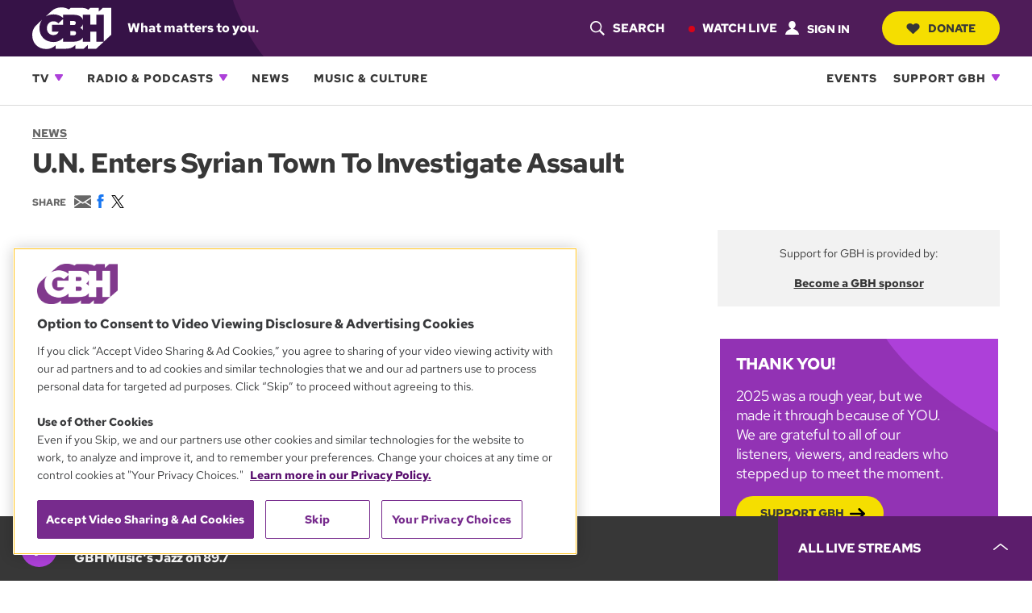

--- FILE ---
content_type: text/html; charset=utf-8
request_url: https://www.google.com/recaptcha/api2/anchor?ar=1&k=6LdzarcnAAAAAHHZQjw8nYEuiqgyNtjgc10orbk8&co=aHR0cHM6Ly93d3cud2diaC5vcmc6NDQz&hl=en&v=N67nZn4AqZkNcbeMu4prBgzg&size=invisible&anchor-ms=20000&execute-ms=30000&cb=o59vxxs48is0
body_size: 48803
content:
<!DOCTYPE HTML><html dir="ltr" lang="en"><head><meta http-equiv="Content-Type" content="text/html; charset=UTF-8">
<meta http-equiv="X-UA-Compatible" content="IE=edge">
<title>reCAPTCHA</title>
<style type="text/css">
/* cyrillic-ext */
@font-face {
  font-family: 'Roboto';
  font-style: normal;
  font-weight: 400;
  font-stretch: 100%;
  src: url(//fonts.gstatic.com/s/roboto/v48/KFO7CnqEu92Fr1ME7kSn66aGLdTylUAMa3GUBHMdazTgWw.woff2) format('woff2');
  unicode-range: U+0460-052F, U+1C80-1C8A, U+20B4, U+2DE0-2DFF, U+A640-A69F, U+FE2E-FE2F;
}
/* cyrillic */
@font-face {
  font-family: 'Roboto';
  font-style: normal;
  font-weight: 400;
  font-stretch: 100%;
  src: url(//fonts.gstatic.com/s/roboto/v48/KFO7CnqEu92Fr1ME7kSn66aGLdTylUAMa3iUBHMdazTgWw.woff2) format('woff2');
  unicode-range: U+0301, U+0400-045F, U+0490-0491, U+04B0-04B1, U+2116;
}
/* greek-ext */
@font-face {
  font-family: 'Roboto';
  font-style: normal;
  font-weight: 400;
  font-stretch: 100%;
  src: url(//fonts.gstatic.com/s/roboto/v48/KFO7CnqEu92Fr1ME7kSn66aGLdTylUAMa3CUBHMdazTgWw.woff2) format('woff2');
  unicode-range: U+1F00-1FFF;
}
/* greek */
@font-face {
  font-family: 'Roboto';
  font-style: normal;
  font-weight: 400;
  font-stretch: 100%;
  src: url(//fonts.gstatic.com/s/roboto/v48/KFO7CnqEu92Fr1ME7kSn66aGLdTylUAMa3-UBHMdazTgWw.woff2) format('woff2');
  unicode-range: U+0370-0377, U+037A-037F, U+0384-038A, U+038C, U+038E-03A1, U+03A3-03FF;
}
/* math */
@font-face {
  font-family: 'Roboto';
  font-style: normal;
  font-weight: 400;
  font-stretch: 100%;
  src: url(//fonts.gstatic.com/s/roboto/v48/KFO7CnqEu92Fr1ME7kSn66aGLdTylUAMawCUBHMdazTgWw.woff2) format('woff2');
  unicode-range: U+0302-0303, U+0305, U+0307-0308, U+0310, U+0312, U+0315, U+031A, U+0326-0327, U+032C, U+032F-0330, U+0332-0333, U+0338, U+033A, U+0346, U+034D, U+0391-03A1, U+03A3-03A9, U+03B1-03C9, U+03D1, U+03D5-03D6, U+03F0-03F1, U+03F4-03F5, U+2016-2017, U+2034-2038, U+203C, U+2040, U+2043, U+2047, U+2050, U+2057, U+205F, U+2070-2071, U+2074-208E, U+2090-209C, U+20D0-20DC, U+20E1, U+20E5-20EF, U+2100-2112, U+2114-2115, U+2117-2121, U+2123-214F, U+2190, U+2192, U+2194-21AE, U+21B0-21E5, U+21F1-21F2, U+21F4-2211, U+2213-2214, U+2216-22FF, U+2308-230B, U+2310, U+2319, U+231C-2321, U+2336-237A, U+237C, U+2395, U+239B-23B7, U+23D0, U+23DC-23E1, U+2474-2475, U+25AF, U+25B3, U+25B7, U+25BD, U+25C1, U+25CA, U+25CC, U+25FB, U+266D-266F, U+27C0-27FF, U+2900-2AFF, U+2B0E-2B11, U+2B30-2B4C, U+2BFE, U+3030, U+FF5B, U+FF5D, U+1D400-1D7FF, U+1EE00-1EEFF;
}
/* symbols */
@font-face {
  font-family: 'Roboto';
  font-style: normal;
  font-weight: 400;
  font-stretch: 100%;
  src: url(//fonts.gstatic.com/s/roboto/v48/KFO7CnqEu92Fr1ME7kSn66aGLdTylUAMaxKUBHMdazTgWw.woff2) format('woff2');
  unicode-range: U+0001-000C, U+000E-001F, U+007F-009F, U+20DD-20E0, U+20E2-20E4, U+2150-218F, U+2190, U+2192, U+2194-2199, U+21AF, U+21E6-21F0, U+21F3, U+2218-2219, U+2299, U+22C4-22C6, U+2300-243F, U+2440-244A, U+2460-24FF, U+25A0-27BF, U+2800-28FF, U+2921-2922, U+2981, U+29BF, U+29EB, U+2B00-2BFF, U+4DC0-4DFF, U+FFF9-FFFB, U+10140-1018E, U+10190-1019C, U+101A0, U+101D0-101FD, U+102E0-102FB, U+10E60-10E7E, U+1D2C0-1D2D3, U+1D2E0-1D37F, U+1F000-1F0FF, U+1F100-1F1AD, U+1F1E6-1F1FF, U+1F30D-1F30F, U+1F315, U+1F31C, U+1F31E, U+1F320-1F32C, U+1F336, U+1F378, U+1F37D, U+1F382, U+1F393-1F39F, U+1F3A7-1F3A8, U+1F3AC-1F3AF, U+1F3C2, U+1F3C4-1F3C6, U+1F3CA-1F3CE, U+1F3D4-1F3E0, U+1F3ED, U+1F3F1-1F3F3, U+1F3F5-1F3F7, U+1F408, U+1F415, U+1F41F, U+1F426, U+1F43F, U+1F441-1F442, U+1F444, U+1F446-1F449, U+1F44C-1F44E, U+1F453, U+1F46A, U+1F47D, U+1F4A3, U+1F4B0, U+1F4B3, U+1F4B9, U+1F4BB, U+1F4BF, U+1F4C8-1F4CB, U+1F4D6, U+1F4DA, U+1F4DF, U+1F4E3-1F4E6, U+1F4EA-1F4ED, U+1F4F7, U+1F4F9-1F4FB, U+1F4FD-1F4FE, U+1F503, U+1F507-1F50B, U+1F50D, U+1F512-1F513, U+1F53E-1F54A, U+1F54F-1F5FA, U+1F610, U+1F650-1F67F, U+1F687, U+1F68D, U+1F691, U+1F694, U+1F698, U+1F6AD, U+1F6B2, U+1F6B9-1F6BA, U+1F6BC, U+1F6C6-1F6CF, U+1F6D3-1F6D7, U+1F6E0-1F6EA, U+1F6F0-1F6F3, U+1F6F7-1F6FC, U+1F700-1F7FF, U+1F800-1F80B, U+1F810-1F847, U+1F850-1F859, U+1F860-1F887, U+1F890-1F8AD, U+1F8B0-1F8BB, U+1F8C0-1F8C1, U+1F900-1F90B, U+1F93B, U+1F946, U+1F984, U+1F996, U+1F9E9, U+1FA00-1FA6F, U+1FA70-1FA7C, U+1FA80-1FA89, U+1FA8F-1FAC6, U+1FACE-1FADC, U+1FADF-1FAE9, U+1FAF0-1FAF8, U+1FB00-1FBFF;
}
/* vietnamese */
@font-face {
  font-family: 'Roboto';
  font-style: normal;
  font-weight: 400;
  font-stretch: 100%;
  src: url(//fonts.gstatic.com/s/roboto/v48/KFO7CnqEu92Fr1ME7kSn66aGLdTylUAMa3OUBHMdazTgWw.woff2) format('woff2');
  unicode-range: U+0102-0103, U+0110-0111, U+0128-0129, U+0168-0169, U+01A0-01A1, U+01AF-01B0, U+0300-0301, U+0303-0304, U+0308-0309, U+0323, U+0329, U+1EA0-1EF9, U+20AB;
}
/* latin-ext */
@font-face {
  font-family: 'Roboto';
  font-style: normal;
  font-weight: 400;
  font-stretch: 100%;
  src: url(//fonts.gstatic.com/s/roboto/v48/KFO7CnqEu92Fr1ME7kSn66aGLdTylUAMa3KUBHMdazTgWw.woff2) format('woff2');
  unicode-range: U+0100-02BA, U+02BD-02C5, U+02C7-02CC, U+02CE-02D7, U+02DD-02FF, U+0304, U+0308, U+0329, U+1D00-1DBF, U+1E00-1E9F, U+1EF2-1EFF, U+2020, U+20A0-20AB, U+20AD-20C0, U+2113, U+2C60-2C7F, U+A720-A7FF;
}
/* latin */
@font-face {
  font-family: 'Roboto';
  font-style: normal;
  font-weight: 400;
  font-stretch: 100%;
  src: url(//fonts.gstatic.com/s/roboto/v48/KFO7CnqEu92Fr1ME7kSn66aGLdTylUAMa3yUBHMdazQ.woff2) format('woff2');
  unicode-range: U+0000-00FF, U+0131, U+0152-0153, U+02BB-02BC, U+02C6, U+02DA, U+02DC, U+0304, U+0308, U+0329, U+2000-206F, U+20AC, U+2122, U+2191, U+2193, U+2212, U+2215, U+FEFF, U+FFFD;
}
/* cyrillic-ext */
@font-face {
  font-family: 'Roboto';
  font-style: normal;
  font-weight: 500;
  font-stretch: 100%;
  src: url(//fonts.gstatic.com/s/roboto/v48/KFO7CnqEu92Fr1ME7kSn66aGLdTylUAMa3GUBHMdazTgWw.woff2) format('woff2');
  unicode-range: U+0460-052F, U+1C80-1C8A, U+20B4, U+2DE0-2DFF, U+A640-A69F, U+FE2E-FE2F;
}
/* cyrillic */
@font-face {
  font-family: 'Roboto';
  font-style: normal;
  font-weight: 500;
  font-stretch: 100%;
  src: url(//fonts.gstatic.com/s/roboto/v48/KFO7CnqEu92Fr1ME7kSn66aGLdTylUAMa3iUBHMdazTgWw.woff2) format('woff2');
  unicode-range: U+0301, U+0400-045F, U+0490-0491, U+04B0-04B1, U+2116;
}
/* greek-ext */
@font-face {
  font-family: 'Roboto';
  font-style: normal;
  font-weight: 500;
  font-stretch: 100%;
  src: url(//fonts.gstatic.com/s/roboto/v48/KFO7CnqEu92Fr1ME7kSn66aGLdTylUAMa3CUBHMdazTgWw.woff2) format('woff2');
  unicode-range: U+1F00-1FFF;
}
/* greek */
@font-face {
  font-family: 'Roboto';
  font-style: normal;
  font-weight: 500;
  font-stretch: 100%;
  src: url(//fonts.gstatic.com/s/roboto/v48/KFO7CnqEu92Fr1ME7kSn66aGLdTylUAMa3-UBHMdazTgWw.woff2) format('woff2');
  unicode-range: U+0370-0377, U+037A-037F, U+0384-038A, U+038C, U+038E-03A1, U+03A3-03FF;
}
/* math */
@font-face {
  font-family: 'Roboto';
  font-style: normal;
  font-weight: 500;
  font-stretch: 100%;
  src: url(//fonts.gstatic.com/s/roboto/v48/KFO7CnqEu92Fr1ME7kSn66aGLdTylUAMawCUBHMdazTgWw.woff2) format('woff2');
  unicode-range: U+0302-0303, U+0305, U+0307-0308, U+0310, U+0312, U+0315, U+031A, U+0326-0327, U+032C, U+032F-0330, U+0332-0333, U+0338, U+033A, U+0346, U+034D, U+0391-03A1, U+03A3-03A9, U+03B1-03C9, U+03D1, U+03D5-03D6, U+03F0-03F1, U+03F4-03F5, U+2016-2017, U+2034-2038, U+203C, U+2040, U+2043, U+2047, U+2050, U+2057, U+205F, U+2070-2071, U+2074-208E, U+2090-209C, U+20D0-20DC, U+20E1, U+20E5-20EF, U+2100-2112, U+2114-2115, U+2117-2121, U+2123-214F, U+2190, U+2192, U+2194-21AE, U+21B0-21E5, U+21F1-21F2, U+21F4-2211, U+2213-2214, U+2216-22FF, U+2308-230B, U+2310, U+2319, U+231C-2321, U+2336-237A, U+237C, U+2395, U+239B-23B7, U+23D0, U+23DC-23E1, U+2474-2475, U+25AF, U+25B3, U+25B7, U+25BD, U+25C1, U+25CA, U+25CC, U+25FB, U+266D-266F, U+27C0-27FF, U+2900-2AFF, U+2B0E-2B11, U+2B30-2B4C, U+2BFE, U+3030, U+FF5B, U+FF5D, U+1D400-1D7FF, U+1EE00-1EEFF;
}
/* symbols */
@font-face {
  font-family: 'Roboto';
  font-style: normal;
  font-weight: 500;
  font-stretch: 100%;
  src: url(//fonts.gstatic.com/s/roboto/v48/KFO7CnqEu92Fr1ME7kSn66aGLdTylUAMaxKUBHMdazTgWw.woff2) format('woff2');
  unicode-range: U+0001-000C, U+000E-001F, U+007F-009F, U+20DD-20E0, U+20E2-20E4, U+2150-218F, U+2190, U+2192, U+2194-2199, U+21AF, U+21E6-21F0, U+21F3, U+2218-2219, U+2299, U+22C4-22C6, U+2300-243F, U+2440-244A, U+2460-24FF, U+25A0-27BF, U+2800-28FF, U+2921-2922, U+2981, U+29BF, U+29EB, U+2B00-2BFF, U+4DC0-4DFF, U+FFF9-FFFB, U+10140-1018E, U+10190-1019C, U+101A0, U+101D0-101FD, U+102E0-102FB, U+10E60-10E7E, U+1D2C0-1D2D3, U+1D2E0-1D37F, U+1F000-1F0FF, U+1F100-1F1AD, U+1F1E6-1F1FF, U+1F30D-1F30F, U+1F315, U+1F31C, U+1F31E, U+1F320-1F32C, U+1F336, U+1F378, U+1F37D, U+1F382, U+1F393-1F39F, U+1F3A7-1F3A8, U+1F3AC-1F3AF, U+1F3C2, U+1F3C4-1F3C6, U+1F3CA-1F3CE, U+1F3D4-1F3E0, U+1F3ED, U+1F3F1-1F3F3, U+1F3F5-1F3F7, U+1F408, U+1F415, U+1F41F, U+1F426, U+1F43F, U+1F441-1F442, U+1F444, U+1F446-1F449, U+1F44C-1F44E, U+1F453, U+1F46A, U+1F47D, U+1F4A3, U+1F4B0, U+1F4B3, U+1F4B9, U+1F4BB, U+1F4BF, U+1F4C8-1F4CB, U+1F4D6, U+1F4DA, U+1F4DF, U+1F4E3-1F4E6, U+1F4EA-1F4ED, U+1F4F7, U+1F4F9-1F4FB, U+1F4FD-1F4FE, U+1F503, U+1F507-1F50B, U+1F50D, U+1F512-1F513, U+1F53E-1F54A, U+1F54F-1F5FA, U+1F610, U+1F650-1F67F, U+1F687, U+1F68D, U+1F691, U+1F694, U+1F698, U+1F6AD, U+1F6B2, U+1F6B9-1F6BA, U+1F6BC, U+1F6C6-1F6CF, U+1F6D3-1F6D7, U+1F6E0-1F6EA, U+1F6F0-1F6F3, U+1F6F7-1F6FC, U+1F700-1F7FF, U+1F800-1F80B, U+1F810-1F847, U+1F850-1F859, U+1F860-1F887, U+1F890-1F8AD, U+1F8B0-1F8BB, U+1F8C0-1F8C1, U+1F900-1F90B, U+1F93B, U+1F946, U+1F984, U+1F996, U+1F9E9, U+1FA00-1FA6F, U+1FA70-1FA7C, U+1FA80-1FA89, U+1FA8F-1FAC6, U+1FACE-1FADC, U+1FADF-1FAE9, U+1FAF0-1FAF8, U+1FB00-1FBFF;
}
/* vietnamese */
@font-face {
  font-family: 'Roboto';
  font-style: normal;
  font-weight: 500;
  font-stretch: 100%;
  src: url(//fonts.gstatic.com/s/roboto/v48/KFO7CnqEu92Fr1ME7kSn66aGLdTylUAMa3OUBHMdazTgWw.woff2) format('woff2');
  unicode-range: U+0102-0103, U+0110-0111, U+0128-0129, U+0168-0169, U+01A0-01A1, U+01AF-01B0, U+0300-0301, U+0303-0304, U+0308-0309, U+0323, U+0329, U+1EA0-1EF9, U+20AB;
}
/* latin-ext */
@font-face {
  font-family: 'Roboto';
  font-style: normal;
  font-weight: 500;
  font-stretch: 100%;
  src: url(//fonts.gstatic.com/s/roboto/v48/KFO7CnqEu92Fr1ME7kSn66aGLdTylUAMa3KUBHMdazTgWw.woff2) format('woff2');
  unicode-range: U+0100-02BA, U+02BD-02C5, U+02C7-02CC, U+02CE-02D7, U+02DD-02FF, U+0304, U+0308, U+0329, U+1D00-1DBF, U+1E00-1E9F, U+1EF2-1EFF, U+2020, U+20A0-20AB, U+20AD-20C0, U+2113, U+2C60-2C7F, U+A720-A7FF;
}
/* latin */
@font-face {
  font-family: 'Roboto';
  font-style: normal;
  font-weight: 500;
  font-stretch: 100%;
  src: url(//fonts.gstatic.com/s/roboto/v48/KFO7CnqEu92Fr1ME7kSn66aGLdTylUAMa3yUBHMdazQ.woff2) format('woff2');
  unicode-range: U+0000-00FF, U+0131, U+0152-0153, U+02BB-02BC, U+02C6, U+02DA, U+02DC, U+0304, U+0308, U+0329, U+2000-206F, U+20AC, U+2122, U+2191, U+2193, U+2212, U+2215, U+FEFF, U+FFFD;
}
/* cyrillic-ext */
@font-face {
  font-family: 'Roboto';
  font-style: normal;
  font-weight: 900;
  font-stretch: 100%;
  src: url(//fonts.gstatic.com/s/roboto/v48/KFO7CnqEu92Fr1ME7kSn66aGLdTylUAMa3GUBHMdazTgWw.woff2) format('woff2');
  unicode-range: U+0460-052F, U+1C80-1C8A, U+20B4, U+2DE0-2DFF, U+A640-A69F, U+FE2E-FE2F;
}
/* cyrillic */
@font-face {
  font-family: 'Roboto';
  font-style: normal;
  font-weight: 900;
  font-stretch: 100%;
  src: url(//fonts.gstatic.com/s/roboto/v48/KFO7CnqEu92Fr1ME7kSn66aGLdTylUAMa3iUBHMdazTgWw.woff2) format('woff2');
  unicode-range: U+0301, U+0400-045F, U+0490-0491, U+04B0-04B1, U+2116;
}
/* greek-ext */
@font-face {
  font-family: 'Roboto';
  font-style: normal;
  font-weight: 900;
  font-stretch: 100%;
  src: url(//fonts.gstatic.com/s/roboto/v48/KFO7CnqEu92Fr1ME7kSn66aGLdTylUAMa3CUBHMdazTgWw.woff2) format('woff2');
  unicode-range: U+1F00-1FFF;
}
/* greek */
@font-face {
  font-family: 'Roboto';
  font-style: normal;
  font-weight: 900;
  font-stretch: 100%;
  src: url(//fonts.gstatic.com/s/roboto/v48/KFO7CnqEu92Fr1ME7kSn66aGLdTylUAMa3-UBHMdazTgWw.woff2) format('woff2');
  unicode-range: U+0370-0377, U+037A-037F, U+0384-038A, U+038C, U+038E-03A1, U+03A3-03FF;
}
/* math */
@font-face {
  font-family: 'Roboto';
  font-style: normal;
  font-weight: 900;
  font-stretch: 100%;
  src: url(//fonts.gstatic.com/s/roboto/v48/KFO7CnqEu92Fr1ME7kSn66aGLdTylUAMawCUBHMdazTgWw.woff2) format('woff2');
  unicode-range: U+0302-0303, U+0305, U+0307-0308, U+0310, U+0312, U+0315, U+031A, U+0326-0327, U+032C, U+032F-0330, U+0332-0333, U+0338, U+033A, U+0346, U+034D, U+0391-03A1, U+03A3-03A9, U+03B1-03C9, U+03D1, U+03D5-03D6, U+03F0-03F1, U+03F4-03F5, U+2016-2017, U+2034-2038, U+203C, U+2040, U+2043, U+2047, U+2050, U+2057, U+205F, U+2070-2071, U+2074-208E, U+2090-209C, U+20D0-20DC, U+20E1, U+20E5-20EF, U+2100-2112, U+2114-2115, U+2117-2121, U+2123-214F, U+2190, U+2192, U+2194-21AE, U+21B0-21E5, U+21F1-21F2, U+21F4-2211, U+2213-2214, U+2216-22FF, U+2308-230B, U+2310, U+2319, U+231C-2321, U+2336-237A, U+237C, U+2395, U+239B-23B7, U+23D0, U+23DC-23E1, U+2474-2475, U+25AF, U+25B3, U+25B7, U+25BD, U+25C1, U+25CA, U+25CC, U+25FB, U+266D-266F, U+27C0-27FF, U+2900-2AFF, U+2B0E-2B11, U+2B30-2B4C, U+2BFE, U+3030, U+FF5B, U+FF5D, U+1D400-1D7FF, U+1EE00-1EEFF;
}
/* symbols */
@font-face {
  font-family: 'Roboto';
  font-style: normal;
  font-weight: 900;
  font-stretch: 100%;
  src: url(//fonts.gstatic.com/s/roboto/v48/KFO7CnqEu92Fr1ME7kSn66aGLdTylUAMaxKUBHMdazTgWw.woff2) format('woff2');
  unicode-range: U+0001-000C, U+000E-001F, U+007F-009F, U+20DD-20E0, U+20E2-20E4, U+2150-218F, U+2190, U+2192, U+2194-2199, U+21AF, U+21E6-21F0, U+21F3, U+2218-2219, U+2299, U+22C4-22C6, U+2300-243F, U+2440-244A, U+2460-24FF, U+25A0-27BF, U+2800-28FF, U+2921-2922, U+2981, U+29BF, U+29EB, U+2B00-2BFF, U+4DC0-4DFF, U+FFF9-FFFB, U+10140-1018E, U+10190-1019C, U+101A0, U+101D0-101FD, U+102E0-102FB, U+10E60-10E7E, U+1D2C0-1D2D3, U+1D2E0-1D37F, U+1F000-1F0FF, U+1F100-1F1AD, U+1F1E6-1F1FF, U+1F30D-1F30F, U+1F315, U+1F31C, U+1F31E, U+1F320-1F32C, U+1F336, U+1F378, U+1F37D, U+1F382, U+1F393-1F39F, U+1F3A7-1F3A8, U+1F3AC-1F3AF, U+1F3C2, U+1F3C4-1F3C6, U+1F3CA-1F3CE, U+1F3D4-1F3E0, U+1F3ED, U+1F3F1-1F3F3, U+1F3F5-1F3F7, U+1F408, U+1F415, U+1F41F, U+1F426, U+1F43F, U+1F441-1F442, U+1F444, U+1F446-1F449, U+1F44C-1F44E, U+1F453, U+1F46A, U+1F47D, U+1F4A3, U+1F4B0, U+1F4B3, U+1F4B9, U+1F4BB, U+1F4BF, U+1F4C8-1F4CB, U+1F4D6, U+1F4DA, U+1F4DF, U+1F4E3-1F4E6, U+1F4EA-1F4ED, U+1F4F7, U+1F4F9-1F4FB, U+1F4FD-1F4FE, U+1F503, U+1F507-1F50B, U+1F50D, U+1F512-1F513, U+1F53E-1F54A, U+1F54F-1F5FA, U+1F610, U+1F650-1F67F, U+1F687, U+1F68D, U+1F691, U+1F694, U+1F698, U+1F6AD, U+1F6B2, U+1F6B9-1F6BA, U+1F6BC, U+1F6C6-1F6CF, U+1F6D3-1F6D7, U+1F6E0-1F6EA, U+1F6F0-1F6F3, U+1F6F7-1F6FC, U+1F700-1F7FF, U+1F800-1F80B, U+1F810-1F847, U+1F850-1F859, U+1F860-1F887, U+1F890-1F8AD, U+1F8B0-1F8BB, U+1F8C0-1F8C1, U+1F900-1F90B, U+1F93B, U+1F946, U+1F984, U+1F996, U+1F9E9, U+1FA00-1FA6F, U+1FA70-1FA7C, U+1FA80-1FA89, U+1FA8F-1FAC6, U+1FACE-1FADC, U+1FADF-1FAE9, U+1FAF0-1FAF8, U+1FB00-1FBFF;
}
/* vietnamese */
@font-face {
  font-family: 'Roboto';
  font-style: normal;
  font-weight: 900;
  font-stretch: 100%;
  src: url(//fonts.gstatic.com/s/roboto/v48/KFO7CnqEu92Fr1ME7kSn66aGLdTylUAMa3OUBHMdazTgWw.woff2) format('woff2');
  unicode-range: U+0102-0103, U+0110-0111, U+0128-0129, U+0168-0169, U+01A0-01A1, U+01AF-01B0, U+0300-0301, U+0303-0304, U+0308-0309, U+0323, U+0329, U+1EA0-1EF9, U+20AB;
}
/* latin-ext */
@font-face {
  font-family: 'Roboto';
  font-style: normal;
  font-weight: 900;
  font-stretch: 100%;
  src: url(//fonts.gstatic.com/s/roboto/v48/KFO7CnqEu92Fr1ME7kSn66aGLdTylUAMa3KUBHMdazTgWw.woff2) format('woff2');
  unicode-range: U+0100-02BA, U+02BD-02C5, U+02C7-02CC, U+02CE-02D7, U+02DD-02FF, U+0304, U+0308, U+0329, U+1D00-1DBF, U+1E00-1E9F, U+1EF2-1EFF, U+2020, U+20A0-20AB, U+20AD-20C0, U+2113, U+2C60-2C7F, U+A720-A7FF;
}
/* latin */
@font-face {
  font-family: 'Roboto';
  font-style: normal;
  font-weight: 900;
  font-stretch: 100%;
  src: url(//fonts.gstatic.com/s/roboto/v48/KFO7CnqEu92Fr1ME7kSn66aGLdTylUAMa3yUBHMdazQ.woff2) format('woff2');
  unicode-range: U+0000-00FF, U+0131, U+0152-0153, U+02BB-02BC, U+02C6, U+02DA, U+02DC, U+0304, U+0308, U+0329, U+2000-206F, U+20AC, U+2122, U+2191, U+2193, U+2212, U+2215, U+FEFF, U+FFFD;
}

</style>
<link rel="stylesheet" type="text/css" href="https://www.gstatic.com/recaptcha/releases/N67nZn4AqZkNcbeMu4prBgzg/styles__ltr.css">
<script nonce="xOjHOQXQnAyZ3DcHOZddzw" type="text/javascript">window['__recaptcha_api'] = 'https://www.google.com/recaptcha/api2/';</script>
<script type="text/javascript" src="https://www.gstatic.com/recaptcha/releases/N67nZn4AqZkNcbeMu4prBgzg/recaptcha__en.js" nonce="xOjHOQXQnAyZ3DcHOZddzw">
      
    </script></head>
<body><div id="rc-anchor-alert" class="rc-anchor-alert"></div>
<input type="hidden" id="recaptcha-token" value="[base64]">
<script type="text/javascript" nonce="xOjHOQXQnAyZ3DcHOZddzw">
      recaptcha.anchor.Main.init("[\x22ainput\x22,[\x22bgdata\x22,\x22\x22,\[base64]/[base64]/MjU1Ong/[base64]/[base64]/[base64]/[base64]/[base64]/[base64]/[base64]/[base64]/[base64]/[base64]/[base64]/[base64]/[base64]/[base64]/[base64]\\u003d\x22,\[base64]\\u003d\\u003d\x22,\x22NcKUUcK4JcKfwopJwpLCtDgFwrhfw47DlB1+wrzCvlsnwrrDokFqFsOfwpF6w6HDnm7CnF8fwp7Co8O/w77CvcK4w6RUJnNmUmPClghZbsKrfXLDi8K3fyd+X8Obwqk/[base64]/CqWp9DMOaHMKnfEPCiFwcHFvDtE3Dr8OwwrEDZMKRSsK9w49YM8KcL8Oow6HCrXfCvMOzw7QlWcO7VTkTHsO1w6nCs8OLw4rCk2Vsw7prwq7CkXgOECJhw4fCoTLDhl8oeiQKOAdjw7bDmBhjATVuaMKow54yw7zChcOnacO+wrF/[base64]/YG4sUcK2wp7DsMOyw5k4AiU9wppSXE3CmhTDusOYw7TCh8KzW8KYdhPDlHgXwoorw49OwpvCgwbDqMOhbzvDt1zDrsKCwrHDuhbDqn/CtsO4wodUKADCl30swrhhw5tkw5VPKsONASdUw6HCjMKsw7PCrSzCtRbCoGnCgUrCpRRdWcOWDX5mOcKMwpDDtTM1w6HCnhbDpcKFAsKlIVfDh8Kow6zCtR/[base64]/bcKJw4DCr8KmwoDCtsORd1TDqsOTb23DliRDYVU/wqZuwrwMw5/Cs8KSwoPCh8KjwqAtYm/DlmkHw5PCmMKLbWZmw6Jjw5F2w5TCscK4w4zDncO+XwRLw6MTw7tpaSDCjMKNw41ywoVIwr9HW0LDkMKIBQEdIg3Cm8KiFMOIwoDDqsOAfsK/w4N+EsKIwpo+woXCtcKeXGtqwqItw4Jiw6Exw5/Dk8KQfcKTwqJaXyrClGMfw74GLSQkw68ywqXDnMORwo7DucKow4oxwrJ2PmbDgsKtwqfDuHjCqsOgZMKmwrvCrcKmSMKhIsOcZBzDl8KJZ1/DtcKKFMO9RmvCmcOKacOkw5FVRMKNw7PCgltOwpwnTjsGwq7Dr3jCl8Omw6LDv8KQJzdHw4zDoMOtwq/[base64]/[base64]/ClMKkw6VLwr8kPx/DqAk3woV9wq1kKGhgwprCusKPL8Oof3jDuGMBwqvDo8Olw5zDin5qw4LDv8K4dsKRWBVbRznDr1UdS8KWwo/Dh0gsFk5WSyPCvm7DjjIkwoY4CXvCkjbDgWxzB8OOw5TCt1TDsMOFal9Gw4hHc01Vw47DrcOMw5h/wpM/w7VpwrDDkz43TnzCp2cLbcKbMcKtwp/DixnCpRjCjggFVsKRwo15LD3CvMOnwrDCrADCrMO6w6zDvEZ1LQbDljDDjcKBwoVYw7fCjWBpwp/DhEULw5fDrXIcC8OLfcO0KMKwwoJ1w5zDmsOpHlPDpTTDtx/Cv0zDl0LDslvClyLCmsKQM8K9E8KhGMKtelbCuW5vwojCsFJsJkkXBhLDrUjCjCfCg8K6ZmMxwphcwrp5w5nDisOmVmo+w4nCj8KOwpfDm8KTwp7Ds8O3U0/CtQc8MMKhwovDnE8jwqB/QE/CkAtAw5TCscKkSTnCpMK5Z8Oww5bDlREQd8OgwpjCpRxqMsOSw5cIw6YTw6nDuxLCtB8LSsKEw6Mdw688w5tsY8OsDwbDs8Kdw6E7b8KAT8KKKmXDtcK7Lx97w5Y/w5XCoMKNVnHCiMOBUMK2VcK7XsKqZ8OgCcKcworDkzcEwoxSIcKrL8Ogw4YFw7FBf8OzG8KFe8O1JcKsw4oPGEHCkXDDmsOlwojDisOlWsKpw6bDssOQw5VREsKRCsOMw4YmwrtRw41uwqh5wr3Dl8KswoLDo0VBGsKqfsKewp5/wqbCq8Ojw6FEZX59w4TDrhtrByjDn0BAG8Obw717wpfDmgwxwoDDihPDu8OqwrjDsMOPw5/CnsK0wplEX8KuOg7CtcKIPcKHesOGwp5dw4/[base64]/DkcOawqFQwpsZJsOyw6A8Y8KIw4fCn8OrwpHCuGLDv8KZwphkwr1Ow4VBZMOGw45YwpjCuDdICmHDrsO+w5V/PhUHwobCvSjCscO8w6oAw7PCtj7CgQ0/aXXDkQrDnDkUIWXCiC3Cl8KvwpXCg8KTwr8nR8OmesK4w6fDux3CuV/CqhLDrBnDiT3Cl8Kpw6JFwqJjw65WTmPCkMOOwrvDlMK8w7nCkHHDgMK1w5VmFwttwrQJw4YtSSTCqsO2w44rwrgjBEvDicO6QsKuYFMnwqsJNEzCm8KjworDrsOcXC/[base64]/[base64]/[base64]/[base64]/[base64]/Dj0BFw6XDpcOHP8KefcOnQzoJw7k8wqnDhcO6wqtUOsKRwpQYVcOjw5Bew6s2JBkVw7vCosOBw6LCssKDVMORw5dOwqvDuMONwop9wqwzwrHCr34falzDqMKxR8K5w6t4TMO1fsKmYT/DpsK3K1MCwpjClcKxScKnC3nDo0zCqcKFacKbHcOFdMOHwrwsw5PDo2F+wqM5e8Ocw7LDmMOqai4Qw43CiMOLI8KWVW4fwp9iWMOrwrtWCsKBHMOIwqQRw47CplVCP8K5HMKXKVnDoMONX8OYw4zChyI9MnlnKGYoXRYiw4vCiC93dcKUw67DmcOZwpDDt8OOe8K/wprDq8OXwoPCrwxwZMO/VAjDk8OKw7sOw6bCpcOBEcKGQTnChhXDnERhw6TCl8Kxw5VnGWksEMOTFmnDqsOnwozCpydLfcOKE3/DvnsYw6nChsKdNwXDgHFZw5TCti7CshF6BGLCoxUIOQ8KMMKKw47DmTbDjMKjAGUfw7s2wrHCkXArOMKtOSrDugYHw4vCoU88b8KYw5HDmwpQai/Ci8OGCy9WcC/ChkhowrRbw6o8IXNqw6B9GsOjVsKlNQw9Eh9zw4DDoMK3Y23DoioiczbCh3VdHMK6E8OCwpNPV3oxw741w4DChhzChcK3wrRZNG/DhsKefE3CgB8Iw4JpDhxZDjRpwovDh8O9w5vCv8KNw7nDp2fDh29SIMKnw4BzSMOMbWvDrzhqwp/DrsOMwqfDmMKUwq/DiDDCnlzDr8OkwoV0wqnCssOvCjtZbsKBw4bCkHHDkgjChx/CtMKTGhJaAnUARG5fw7IUw4BewqfChcKBwopow4HCiW/[base64]/[base64]/Cmh7CgMKyw6LCrDfChcO6CsOGD8OKRhjCpMOERMK3P2B0wpBDwr/DtE3DksKcw4BUwqMCUyopwrzDgsO3wrzCjcOvwrfCjcOYw6h/w5tSL8OeE8KXw7PCjMKJw53DssKtwocBw5zDhzBcQUItQsOKw5s5worCmGPDoyLDh8OhwpLDpTLCmMOJw590w4jDmyvDiAEUw5hxNcK8bcK1ek7DpsKOw6ENKcKtbhFhbMKhw4lJw7/[base64]/K8KKwpjCi8K9wos8w5XCjcKWFnLDuMKPKB7ClcK9ZTTCsyHCs8ODYxzDrj3DpcKsw51+GcOLXsKDCcKGWQHDmsOycsOhBsONZ8Klwq/DocO5QQlbw5XCksOIJ0TCr8KCOcKZIMKxwpQ5wpwlX8KIw5bDt8OMccO7NQHCtWvCnsOVwpUmwoANw5dUw43CmAPDq2fCoTzCrTzDrMKKScOLwonCsMO1woXDsMOBw7bCl2ocKcOBfUnCrTARw4nDr2V1w78/[base64]/[base64]/CgGlDCsOhf2LDr8K3MsOzw4YYwp5uBlvDmMOZOwfCkTwVwoAcEMOywonDuH7CqMKHwqUJw43Dkxtpwr0vw7/[base64]/[base64]/CrUXCpcO8wrbCvRPDkF7CvMOGw5zDucKSZcKlwqVqAToGe0HCg1/DqkZQwpDDv8KXBV8hLMO3w5bCsF/Cl3MwwrLDmzB1WsK+Xk/CrSDDisKUMMOYOmrDvsOidcKuIMKvw5/[base64]/[base64]/DpcOtSAXChR0Ow4TDn8OrBsKUA34+w4DDmhw/HgQDw7AzwrUfMsOEL8KPAxLDvsKpUlzDhcOwLmrCisOgND5LMmoHXsKpw4dRAXgtwpN+NlvDlm8hNz9wUH8iITvDqcOeworCqMOyNsOdKXDCpBXDk8KhBcK0w4TDuxAuFU88w4/ClMKYd2TDnsK3w5tPUcOYw5oYwobCsw7CrsOhYVxWNS8tdcKWRWFSw5LClD/[base64]/Wg1lw4nCtXrCusKgZcKuw7DCtXpAwow+YnsDWj3DocOIw4xCwqzDocO9OHNpYMKeLSLCp2/DlsKXOxpgN23CncKPEx9xZTQBw6IFw7bDlznDvsOlBcO6QxHDsMOePQzDi8KIJDcyw5LCj2HDgMOYw5XDjcKtwo4Ww5XDuMOIPSfDtEnClEwYwoQ4wrzCnTJow6/CiDrCmDlqw4LDmgQdKMOfw7LDjz7Duh5Gwqc9w7DCjMKJw4IYSCBpesOpX8KhLMKOw6AEw7vCo8OswoIWI1w4AcKUWSoNMyMCwrzDrGvCkT1NMBY4w6bDnDAdw6DDjH9Iw6TCgz/DmcKRfMKbLlMGwofDlsKzwqLDvcOGw6LDuMOkwonDncKGwpzDvknDjzMFw41vwo/Dt0bDusKrP3wBdD03w5E0OnNDwo0KLsOwZTlVWzfCusKfw7jDm8KvwqVyw41RwoF6dhzDi37CksKIUyA9w5pTQ8Olc8Kzwq81QMKDwpUIw79RHlsUw4otw6kUU8O0Ck/[base64]/Cm8KZUSw4VMOIw4JcSGhBS3DCslnDolQLwrF6wqMpKgcaOsO5woh8NQzCvxDDp0ABw5NaTSLDisOdIhDDjcKDUGLCrcKCwrFiLlxxa0E9ExPDn8K2w6zCnxvCusOfSMKcwrs+w4l1W8OvwoAnwovCssKoQMKnw5RWw6t/[base64]/wpzDgwjDjUUjwrk0bsOHIBFQw5LDugPCiRFoInrDjCg0DsKcGMO8w4HDqEUhw7opfcOPw7/Di8OjBMKrwq/[base64]/DrcOCUMOXLBwJw6BzJVQ+QcOVWHnCmMKWBsKBw4YwGQfDr2J5ZxrDjsKEw4khTcKYESFMw4oHwpgKwqVRw7/ClW/CvMKgITMOQsO2QcObQMKwXk5TwoLDn30Ow5RgVQrCjsOXwpY4QBRuw5k5wovCh8KPIMKsLD80W1PCt8KaV8OZQcOebFENHh7Du8KxEsOKwoXDunLDklNOI3zDqhc7WF8Ow6fDqD/Dtj/[base64]/N8KrAMOvWx7Cgy1dw7hrw5TCvMOOFxdObcKuwq00d23Dq3fCohDDtDlGKy3CsiEcVMKlCcKyYk7DnMKfwqfCgW/Dk8OHw5ZDKR9/wpxWw77ChUppw4LDmEQlYCfCqMKrKyECw7oKwrskw6fCnBRhwoDClMK7KSIRGgJ6w7AEwrHDkUosb8OYbS4lw4HCmMORQcO7YmDCicOzOsKLwr/DisKbCHd4SFYyw77ChA87wqbCh8OZwoPDiMO7MyPDunNfGFIEw5XDs8KXKSthwpTCrcKSGkA7esOVGklYw4EjwoFlOcOkw49Dwr/CmBjCtcOfHcOuE34UG1sNU8O2w6oPbcObwqMewrMvYwETwqHDrmNuw4jDr27DkcK1McKhwqdCTcKdIMOxfMK7worDtW1HwqfDuMOrw7wbw6bDkMOZw6zCtEbCqcOXw7IlOxrDj8OQYT5HC8Kiw6tlw7slITVfwpY1wrpTDhLDmVBDJMKgSMOFU8KWw5wpw7oOw4/DmnlYTGXDn1QMw4hRNT57HMKqw4TDing8SlbCi0HCk8KYH8O7w7zDvsOUaCFvNWVUfTvDrHbDt3XClQc3w71xw6RLwpl2fgcxIcKeOjQqw7IHNBTClsOtITDCrcOWasOvb8O/[base64]/wrzCvgg1wpd2eMOKwoHDq8OXwolDS8OLYzdVwqYFWMO4w43DpB7DkEMiLyV8wqcpwpfDp8Kkw5XDk8OIwqfDmcKBKsODwoTDkmQoFMOLR8KSwoNSw63DssO4b0jDssONDwXCrMOWd8OuCAN/w4jCpDvDhwfDsMKCw6zDuMKbcllHP8Kow458QkBQwp7DrR8VNsOJw5nDusKqOFfDgWJ8Az/CoQLDscK7w5TDrDPCtMKmwrTCl3fCn2HDnGcFHMOZGExjBk/DpHoEXHEDwq7CmMO6Eyl5dCTCn8O3woE0Gh0fRxzCs8Oewp/DoMKEw5vCsSjCosOPw53Ck0V4wp3DvcOiwrDCgMK1fTnDrcKhwoZlw4E8woHDsMOkwptXwrNtFC1ID8OzNBTDqTjCqMO/TsOAG8K7w43DhsOEHMOrw45gBMOzGWTCnjs7w6APdsOfAcKNW0g5w6YmEMKDEWDDl8KyBxbDrMKuDsOmZnPCgVxARCbCkUfCjlFuFcODSU9Aw5vDkSvCscOIwq4bw7p4wozDhcKKwpxfa3PCuMODwrHDhW7DhMKxZMKCw7fDjl/CgUfDjsOfwovDsycRAMKnKAbCjhjDsMOxw53CggwQW2HCplbCo8OIJsK3wr/DvB3ChlbClltzw6rCicOvTXTCgGA8WTDCm8K7fMOwVW/[base64]/wpTCp8KEasKpQMOBScKPwqXCiy/[base64]/[base64]/CoRLDt1zDmm9Iwrcow7Qqw7IuTj9oAE8iIMOyHcOwwq0Vw7LCm1JtDQsFw7HCjMOSDMOcRhIMwqDDi8K5w53Dn8O9wrwRw6LDtcOPI8K6w7zDs8O6NS17w5vDl2rDhzvDvn/CpzPDqXPCj1xdfUYawox0wpPDr0l8wrTCp8OywpLDqMO7wr8FwqMbBcO7wrp3MxoBw4l/fsOHwr1swpEwA2Mvw6YHJinCusOdZCBIwrzCo3HDoMKFw5LCvsK9wrjCmMK5H8K+BsKcwrt9ckZOLSDDjcKcTsOJZMKiLcKxwpLDpRTCgi3Dt1BDdGl8GMKGQSPCsADDrEnDncO9DcOSK8OuwroNCHXDlMOEw5bCusKfBMKswohXw4nDhGbCmCNHclB0wqnDsMO5w4/CmcKJwo4Jw4BzH8K7RUDCosK+wrkvwqDCgjXColQMwpDDrHAea8Oiw5PCrEVVwrQRI8KIw7BUIwh2eAYdQ8K0eyFuRcO1woZUTnE/w4ZnwqjDosKCUcOxw5TDi0HChcKoKMKCw7INasKhwp12wo9SIcOibcOYTWfCtUvDjx/CucKUZsOOwohHY8KSw4NDVsO9C8O9WgPDusKfXDjCgTXCssODTyDDhSdqwrFZworCmMOWZhnDtcKlwphnw6jCu2DCohnCgsKhLQY+U8KgZ8Kwwq3CucK5YsOvRQBhDDk4w7DCqCjCqcOgwrDCk8OVV8KnTSjClBxew7jCtMKZw7bDj8KvAhHCpVcrwrDCosKZw6d9eT/CmAkcw6x+w6fDgyVnDcKCQBTDs8ONwod4VRxxdMKYwosKw4nCkMOkwoAmwrnDoQQxwq5QOMOsHsOYw4RRw7TDu8KmwpzCnkocIUnDjBR3PMOiwqTDoHgFCMK/H8K6w7LDnDh+K1jDrcKFL3nCh2FjcsOKw6nDn8ODMF/DpT7Cl8KAEMKuIV7DpsKYAcOHwqbCoQN2worDvsOCRsKKPMORworCkndIRSHCjiHCrUwowrkfworDp8KPQMKEOMKXwrsVeUxPwqrDt8Ksw6DCgcK4wqQ8PEdAJsKQdMOcw7kHLD1hwq4kw5/DhMOpwo0AwrDCtFR5woLCixg3w43CpsKUH0LDvsKtwppRw4LCoirDlXfCisKrwotow47CrkzDmMKvw6YNZ8OQU1fDm8KPw4dbIMKEPsK9woFHwrB8CsOcwo5iw54EU0HChRIowo1GUjrCgSBVOTfCgA3CvEcKwow1wpfDnEVydcO2XMKfHhjCo8OiwofCg095wq/DlcO1GsOVAMKoQ3EewoHDuMKmPcKZw6cjwo9gwqfDtSfDuxMNfAI6U8OKw5UqHcO7w7XCosKkw6EVSwl1w6DDil7CjMOlcGVFWhDChA7CkBk7bwpGw67Dt3d+dcKNR8KqCDDCpcOpw57DrD/Dt8OdLmjDhsKhwqNkwq0fbz1hYCjDrcOsMMOcbWxyHsOhw5ZwwpDDvx/Dklkkw47Cu8OfGMOqCnjDlXBDw4tAwqvDncKPUxvCuHtjEcO6wq/DscO7UMOWw6jCgRPCvU8Tb8KEMCdrc8ONUcKcwphYw5cHwoPDgcKFwqfCii0Rw7PCnVQ+b8OnwqYbMMKiOxwqQcONw5XDucOBw7vCglbCn8KdwobDv3vDhV3DqR7DlcKvOUjDpynCng/Dtj5jwphewrRCwr3DvTwfwoTCn3VSw7XDpkrCnkHCmzzDkMONw50Nw4rDh8KlNirCglrDnz1ELHTDhMOFwq7CosOQIMKcw6sTwoTDhzILwoHCv3V7QsKKw5vCpMKaG8KGwrIPwprDjMODTcKCw7fCgBDCmMONFSldLSlXw5zCpTfCp8KcwpxKw6nCpMKhwr/CucKVwpsRKDM1wqQIwqFTKw4OXcKCFkzCkTUOTMO7woQZw7JZwq/[base64]/[base64]/[base64]/Ckg52DMK2XBIBLRksw5QURwV3W8Kqw5poPXFhVhfChcKgw7DCp8KHw6V+ZScgwpfCmX7CmB3DpcOawqwhJsOKH3BFw7JeJMKLwpUbHsO8w70fwq/DhXjCmsOeNcO6WcKcWMKiVcKGW8OSwpcwNyDDpljDiwQmwrZqwqA5DhAcOcKaZcO5FsOXcMOTacOKwrLDgVHCvcK4woIjVcOOGMK+wrIGKMK7asO3wpvDtzAKwrEWUB/Ds8KqeMKGGsODw7NBw7/Dt8KmNDpAUcKgAcO9Z8K2DAZfMMK7w7LDmzPDkcOEwrtxM8KJJ3gaRMOXwo7CusOTQsK4w7UpB8Orw6YceAvDrWfDi8K7wrhxRMOow4cYF0R9woQgXMOgGsK1w7FVScOrAxZVw4nCgcKjwrtzw6/CmMKfLnbCkEbCnGgVGcKow6YIwqvCtXY5S2USGGo+wognJkVhHMO/IwsxHHnDl8OqBMKkwqXDv8O2w6LDkQUBFcKGwpPDkQgaPsOVw4JELGzCpj5WXFsqw4fDnsOWwpnDv0vDpHB6IsKYWFkawoDDpUFkwqzDmSfCoGtNwpvCgjUPLxrDuiRKwqXDliDCs8KswoUEcsKfwpNYCyrDqSDDiUZDC8KQw6YvZcObLToyCh5WDU/CjEIAGMO+CsO7wo0eMi0owrI/w4jCmWRdBMOsecKtOB/CqTBoXsKAw43DnsOOMcObwpBZw4jDtQs4EHkQL8OyE13CncOkw7gJF8OEwqdjAnpgw67Dt8Kuw7/DqcKaKcOyw5ttDMObwrvCnTHCicK4P8Kmw5EVw5fDgB0lTwLDlsKrEhUwBsOGL2Z/FjXCvVrDicOXwoDDo1EhMnkZGSHCncOHSMOzORIrw4wFAMOdwqpdBsOYRMO1wpBRQidNwojDh8OgfTLDt8KQw7Z2w5LDnMKvw4nDlX3DlcOBwoFDNMKyZF3DrcOkw4DDqCp/[base64]/w4APGcOjLsKjwr/[base64]/Dr8KUacKqNMKjYytGORlULjrCvsKsw4bCqA3CtcKbwrlsasOpwrpuLsKYdcOuMcO7EHLDoj/DrcKoDXLDtcKqOGYoTsKEAhJBR8OUIC/[base64]/wqpKw5LCuXJsw4AWw5MjwqRDwpfChsKVE8OFPVhbGsOtwrJPNcOYw4nDkcKMw712c8OFwrNcd1gce8OmblvCjsKSwqt3w7RHw4HDv8OLBcKAcnXDqsO8wqwYAsK/[base64]/[base64]/CjjHDq8KZwp9SwpHCuE/DlTDCj2JxecOjEmnCkw3Dl2/CscO3w78Ww6PCgMODMyLDqQh+w5dqbsK2IGDDpDU+ZWrDlsKqRVRBwqlyw51QwqIBw49MasKzLMOsw54ewoYGNcKyNsO1wrsKw6XCpmUCwoQIwrfChMKywrrCkExtw4bCu8K+fsKMw7TDusOnw4ZgFywjLcO9dMONEFYDwqoQJ8O6wo/DkkwvHw/DhMKWwr5NacKyXlXDg8KsPn4vwqxVw47Ds2DCq3UTOxTCg8O9IMKqwpBbcyxHRggoYcO3w5R7KcKGFsKfbWFPwrTDvcOYwqM8GDnCqTvCp8O2L2BYHcOsKR/[base64]/Cpz7CvcOFcMKEw6cSw6jClcOCw7LDnQvCvmrDhTsoJMKHwrB/[base64]/DiQEmw5fCpDTDr0sNw4TCk8K0ecK4w7rDtcOFw5kMwqlrw4nCiW0zw5EYw69ifcKowrDDmMK/E8K0wpbDkEvCmcKHwr3CvsKdTCvClcOzw48Vw4hlwqF6w7oVw5nCsnLCncKCwp/DicKNw5PCgsOawrBaw7rDr3zDkS0AwrnDmHLCssOuQFxJXAvCo1vChk9RD1Fuwp/[base64]/DvitAGGI0w65SRcKiGsKww5gDw6gLc8Kxw6/[base64]/CosO8UMOmNUkewo8WZMKiSCrCjAkgVsOKJsKtRMKvYcOAw4HDtcOOw7LCjsKjAMOQfsOIw4HCi10jw7LDux3DrcKpY1bCgHInOsO7HsOow5fCv28uasKpDcO5wpdLRsOcdwELf3nCk0Inwr/[base64]/w4Nib21PwoBbZGjCsMO+wo3CiMKMwr5bw4oWD15zBjB1O1JPw6NVwpnCmMK+wr7CqBfDpMKLw6LDmX1ww5Ftw6stw7jDvh/DrMOTw4/CvcOow6rCnwI4TcKmZsKmw5FLYcK6wrrDk8OvCcOgTMKWwp3Cg2Evw6JTw6bCh8K8KcOyNXjCgcOYwrRNw5jDssOFw7LCoVIbw7XDlsOew4wMwqbCgQw0wo9rGcOewqXDksKQFB/DusOMwpZoWcOqXsOzwoXCmE/[base64]/[base64]/[base64]/w6JHw65nw4PCsw3DnyxTKBk9wozCrsOGCT0KwrzDuMKzw6bCrcOgGxLCqsOAeHPCsWnDuVzDssK9w4XCnncpwoMDSk4LBcKXfGDClkF7fXrDgMKBwovDscK8YjPDs8OYw5AzAsKYw7zDnsOBw6bCqcKxKsO9wpV3wrcdwqPCp8KVwr/DusKMwq7DlsKVw4rChW5INDbCt8O+V8KrKGlowp99wrHCnMKowpvClDrCjMOEw57DqQVyOlYUKEnDo3TDj8OHw49AwqAGEcK5w5LCncODw4kFwqZXwoQHwoRCwo5eDsOWV8KtKsOQc8OFwoQsLMKUDcKIwr/CknHCosO5Vy3Ds8Kxw4Q6wqBoZRRaaQzCm213wpvDusKQUXZywpDCtB3CqHwYc8KJbVJ0fyIoNcKvWGRqJsO5PcOdXHHCm8OTZyPDjcKVwotfVUzCpsK8wprDtGPDilvDm1hew6PCosKAIMOuXsK4WWHDicOXbMOnwrDChDzCixpowp/CvsK/w6vCmmfDhyjDlMO0EMKBF2JHL8KNw6XCgcKdw58Vw6XDvcOwVsOZw7RiwqBcaz3DrcKUw5IXfQZBwr50GjbCtAjCpCrChjVVw6EOUMO/w77DugRnw7xZGXrCsjzDncKiNXdRw4YLRMO+wosXcMK/w45PEU/ClRfDhwZ7w6rDhsKAw4t/[base64]/Csi/[base64]/Dq3jCjSpEw5zCoAtOwpVMYgAxYmvCtsK0w43CjcKtw7s9MgvCtmF+wpF0EsKpb8K+wrTCvgIJfhTCpGfDuF0Vw6F3w43Cpj08VFZcKcKow7FEwopWwrEQw5LDkRXCjynCnMK1wo/DskMhY8KfwrPCgQ4/RsK0w5nDosKxw4jDtWnCkU5eSsOHVcK2J8Kpw5PDlMKYVFwrwp/CrsOpJWADJsOCLgXCsDsTwohgAkhOesKyc2nDrR7CicOGFMKGfRTCqQE1acKBIcK+wpbDtAVyUcOEw4HCicOgw5LCjSNjw4UjbMOSw49EJU3Dg05LAXUYw5kiwrxGfsOyOGRDR8KULhfDsWxmQcKHw6R3w5rDrsOgNcKBw5TDgMOhwql/CmjCjcKmwqHDuXjCrGdbwq88w5Mxw4rDqETDt8K5O8KwwrRDHsKcQ8KfwoN8M8ONw6tgw5DDnMKgw6DCqB7CnFt/e8Oiw6EgfSDCucK/McKaRMOoRDcbD1DCtsO2S2A2YsOUUcOvw4RwEW/DqGAxETt0wqVSw6MgacKif8OKw5TDryHChX9fdVzDnRbDv8KVEsK1ZDwdw7MqZ3vCsVFmwpsSw6vDp8KqH1fCrFPDqcKNSsKeQsOww7lzc8OLP8KJVR3DoSV9DsOJwo3CtSMSw63Dn8OQacKqcsKCH1lxw7xew4Euw6grOx0uW1XCmQHDj8K2ACpGwo/CqcOGw7PCnBB/wpMVwq/DhE/[base64]/w5oswqFVdMKNwrTCscK1w73DslnCksKSIw1VTinDksO5w6ADBiAOwrjDn0RQacKhw6MMbsK0TFXCnWjClSLDsmwNLxLDgcOmwrJqNcO5Vh7CjsKjK197wrzDncK+woLDrH3DtV9yw50MXsOgPMOQfWQIw4XCjF7DncOHKz/[base64]/CgwrCjcK2I8ORCUrDv8O5WsKEw4gMTyhcIn9oTMOdLyHCqMORcsKqw7nDpMKuTcORw7dlworCmMKMw4o/woo0PcOsMQ16w6FxXcOow6p9wo0SwrXDosK0wrHClgLCuMKMUsK+EFN5aWxXWMOpZcOaw4lFw6zDvMKPwrPDv8KbwovCq1tLAR5nOnZNZRg7woTChMKED8KecD/CoFbCksOZwrXDni7DvMKww5BkLAPCgilkwolCDMO6w7gawpd2LwjDnMOdAsOtwo5cfnE9w7bCtMODOQPDgcOYw6/CnwvDvcKmCSInwpEXwpo5RsOJw7FDTnTDnhA6wqg7AcOYQWzCsHnDsybCqlNFH8KTKcKMd8K2BcOacMKBw6EmD05cYxHCtMO2aRTDv8OEw6rDuh/CqcOnw7x0VAfCtXbDpW58w4sKI8KQZcOWwrBhd2IfVsKIwpdWO8O0W0XDnivDijsnER0VSMKfwqVTV8KywqFJwptnw5nCp0xRwqZ+WgHDpcOtdsKUIDbDsQ1lNUrDqU/[base64]/DqsOLd8OZeMOOLSjDhXfCnMOBKMOIwoNfw63CtsKJwq7Dig0QPMOwF3TCrV/CvXrCjkfDinALwqkwX8Kdw6zDgMKUwoYTfW/[base64]/CvsKpwp9SVcKIwpQ2GcKbw6E8w4/CmX9VZMK6w7rCgMODwocFw6zCvj7CjVsYWDgBcnPCvsKrwp9Lcnk5w4XCjcK9w7TDsDjCpcOsQDA0wpjChjw0JMKqw67DvcOBW8KlJcODwpzCpFlDFWTDqCTDhsO7woPDumvCusOeOAPCusK6w7IDcXvCvWXDsB/DkDTCoSMEw4fDkyB5USIXZsKCShY5dSTCtsKqTWQEZsOlDMOowrUKw7hUa8KLfmgvwqnCr8OzABDDssKNIMKww6pYwrIzYjhawovCtjXDnRtpw5NOw6s5McO+wplVcBDCnsKZR2Qyw5bDk8Kow5LDjsOOwq3DiFTCmjzCu0rDq0jDkcKtfEDCq3E/CsOqwoUqw7nClkfDt8KoMnzDp2vDo8OufMOdG8KFw4fCu0omw7kWwp0ZTMKMwqtTw7TDnXrDm8KSO0vDqwxzZ8KNTmbCk1c2NlAaZ8Oow6jDvcOXwpl6cWrCtsOyECdowqxDIAHDhS3Ck8KrfMOmW8One8Ohw7HCmSTCrQ3CicK0w79vw7pRFsKawrzCiS/Dg0rDuXrCoW3CmyvCkm7Dhz9+fm/Cuj1aO0l/[base64]/cMOlHVZHDsOww4gUw7HCom0Bw607wo1Zw4XChlkKeg0pR8OQwpnDuRvDpsKEwojCmXLCsmXDgRgXwp/Dk2N+w7nDhWYPVcOFREgqNMOoUMK0Gn/[base64]/CtgwWwrk+w6VLFnzDn2Z/wpgKNB3Crj/DncODwqpFw7l8GsK0U8K8ecOWR8Oew6HDusOnw6PCn2xHw5gldHhmS1clB8KIccK6LsKIQ8OGTwMowpQ1wrPCjMK9JMONfMOlwp1lWsOiwrE4w4nCusKUwr9Yw40RwrHDiV8EGnHDs8OWJMKTwr/DusOMA8KeWsKWcnjDr8Oow67CkhQgwq3DpsKzNMO3w50bLsOPw7zCvw9LO2Uzwq8QTXvDuE5jw7nCvsKawppywrXDmsOrw4rDqsODKzPCr3XCsinDv8KIw4IedsKQUMK/[base64]/CgHDCi0wKw5fDvsK4Ly7ChwooXsKrE8Otw4LDiC0Aw4ZUwpjCjEZ+KMOdw5LCmsOZw4DDscKLwrpfOcKXwqskwrTCjThTQF8FC8KXwovDjMOowoXCusOlKm0mW2lFBMKzwrBIwqx2w77DusOZw7bCulImw7ZMw4XDgsOcw5TDk8KEGgtiwqocCEcmwp/[base64]/CpsK7ScK7w7p0AsO0w6/CjMOrXxbDhnDChW1OwrfDjgzCvcKSHzlZL3zCjsObTcKdfwPChSXCp8OhwpUuwqXCqC7DlWZuwrLDu2fCujDDj8OpScKfwqLDt3UwIFbDqmgzA8OgJMOgC1c0KTbDo0EzblvCkRN9w7tswq/[base64]/DlEBmLW8DSMOGbcKrwpHDusOKwosVwqvDgw7DlcKSwpUnw6BGw68HHE/DtEgOw6LCsGjDjcKHVMKjw5kAwpvCvsOAQ8O0e8O8wrlJUnDCkQZYNcKyTMO5HsK0wrYMGjPCkMOsCcKdw7TDv8Kfwr12PClXw4fCl8OFDMK/[base64]/Ctn/DjsKEL8OaQT7CqMKZXRDCuMKMDMO1Y2bCg3jDrF/DnQNJL8KbwqNJwrvCq8Knw6jCk1PCqE9sCi9SMnZ7UMKjFyN/w4vDlsKeDCMrGsOdBBtrwrXDgcOTwr1Yw6rDoXPDtz3CkMKkHWfCllcnCWBMJlASw6YLw5HCtXPCqcO2wqjCg14SwobCikcNw77CvgANGSLCk07Dv8Khw7sPwoTCnsOcw6PDrMK/w65kTQg4OMKDFXk0w5/CssOMM8OVCsOsAsK5w4PClTI9DcOrbsOQwoE8w57DkRLDuBDCvsKOw4DCmGF0PcKDDWpWIjrCpcOwwpUxw7fCrcKDIX/CqyQBF8Olw6F4w45gwrBCwq/[base64]/DjsKCUMKUV8Orw5dwBMOGw6BnccO3woIxa8O1w65efXhZT2bCusOZIBnDjgXDn3TDvinCo0hzB8KMfxY1w4/[base64]/DmcOlwqJXwqF0FMOUPU/[base64]/[base64]/w7Z+OMOdYG5vwo3DoQ59w4HDmcKLFSPDssOtw5RDemfCqQR3w7ovw5/CtlEyUMOZZ0dnw5YqDMKJwoEbwoJnZcO8LMOww7ZZUDrDinXDqsKQbcKXB8OSBMK/w4jCqMKGwrI8w5fCt0FUw4PDgE7DqnFNw4Eea8K3BCDCjMOGwrzDt8O9S8KJV8KcNXAtw45EwoEPXcOfw7LCknLDoggEOMKuLcOgw7XDrcKIw5nChMO+wp7DrcKKZMO1YTB0c8OjJzLDicKVw6wwaW0KCG3CmcOrw6HDgW5zw6puwrU/YCTDksO1w7zCqMOMwoNdC8Obw7XDoGzCpMKIHTZQwpHDpmhaEsOdw6NIw7kZVsKBfhxKQ1Fgw5hnw5vClAcQw5jCusKeF3nCnMKjw5/DnMO5woDCv8KtwpRtwpl9w7rDpXIBwqDDi0s/w4XDlsKhw7Vww4bCkDsSwrXCjz3CmcKEwpc4w4cIRcOuIiN8wq/DsxDCrm7Dsl/DogzCvsKBKGlTwqoEw5jCphrCk8OGw44PwpZwI8OhwpXDmsOGwqnCoRkawq7DgsOYP1gwwpLCtjtyalVyw5nDjnUbC2PCqibCgTPCkMOiwrLDqHLDr2LCjcKFKk0MwprDu8KUwo3DqsOQEsKvwrw2THjDvDMywprDgUgrX8KrXsOmcw/CqsKiBMKiccOQwpt8w47Cl2fCgMK1YcKgacOtwog0DsOFwrN4wpzDhMKZezYeLMKTw5ta\x22],null,[\x22conf\x22,null,\x226LdzarcnAAAAAHHZQjw8nYEuiqgyNtjgc10orbk8\x22,0,null,null,null,0,[21,125,63,73,95,87,41,43,42,83,102,105,109,121],[7059694,235],0,null,null,null,null,0,null,0,null,700,1,null,0,\[base64]/76lBhmnigkZhAoZnOKMAhmv8xEZ\x22,0,0,null,null,1,null,0,1,null,null,null,0],\x22https://www.wgbh.org:443\x22,null,[3,1,1],null,null,null,1,3600,[\x22https://www.google.com/intl/en/policies/privacy/\x22,\x22https://www.google.com/intl/en/policies/terms/\x22],\x22OCy+ua+QLi40WHkys3IUne/kJ4usgcDlz3VJ7d4gQVY\\u003d\x22,1,0,null,1,1769935801644,0,0,[89,195],null,[254,209,73,117,103],\x22RC-kjJgS6gI4FX_kQ\x22,null,null,null,null,null,\x220dAFcWeA5wgF32gG-QTxnbTWfr8L2baRUyVbj1YOi3RsYWDucpTSs82KrWpM4D2k3tFWj6jQZgcpvl7WsOzH2fPRex-g7Q77z_Ww\x22,1770018601663]");
    </script></body></html>

--- FILE ---
content_type: text/html; charset=utf-8
request_url: https://www.google.com/recaptcha/api2/anchor?ar=1&k=6LdzarcnAAAAAHHZQjw8nYEuiqgyNtjgc10orbk8&co=aHR0cHM6Ly93d3cud2diaC5vcmc6NDQz&hl=en&v=N67nZn4AqZkNcbeMu4prBgzg&size=invisible&anchor-ms=20000&execute-ms=30000&cb=mb4v0lxvfvk1
body_size: 48403
content:
<!DOCTYPE HTML><html dir="ltr" lang="en"><head><meta http-equiv="Content-Type" content="text/html; charset=UTF-8">
<meta http-equiv="X-UA-Compatible" content="IE=edge">
<title>reCAPTCHA</title>
<style type="text/css">
/* cyrillic-ext */
@font-face {
  font-family: 'Roboto';
  font-style: normal;
  font-weight: 400;
  font-stretch: 100%;
  src: url(//fonts.gstatic.com/s/roboto/v48/KFO7CnqEu92Fr1ME7kSn66aGLdTylUAMa3GUBHMdazTgWw.woff2) format('woff2');
  unicode-range: U+0460-052F, U+1C80-1C8A, U+20B4, U+2DE0-2DFF, U+A640-A69F, U+FE2E-FE2F;
}
/* cyrillic */
@font-face {
  font-family: 'Roboto';
  font-style: normal;
  font-weight: 400;
  font-stretch: 100%;
  src: url(//fonts.gstatic.com/s/roboto/v48/KFO7CnqEu92Fr1ME7kSn66aGLdTylUAMa3iUBHMdazTgWw.woff2) format('woff2');
  unicode-range: U+0301, U+0400-045F, U+0490-0491, U+04B0-04B1, U+2116;
}
/* greek-ext */
@font-face {
  font-family: 'Roboto';
  font-style: normal;
  font-weight: 400;
  font-stretch: 100%;
  src: url(//fonts.gstatic.com/s/roboto/v48/KFO7CnqEu92Fr1ME7kSn66aGLdTylUAMa3CUBHMdazTgWw.woff2) format('woff2');
  unicode-range: U+1F00-1FFF;
}
/* greek */
@font-face {
  font-family: 'Roboto';
  font-style: normal;
  font-weight: 400;
  font-stretch: 100%;
  src: url(//fonts.gstatic.com/s/roboto/v48/KFO7CnqEu92Fr1ME7kSn66aGLdTylUAMa3-UBHMdazTgWw.woff2) format('woff2');
  unicode-range: U+0370-0377, U+037A-037F, U+0384-038A, U+038C, U+038E-03A1, U+03A3-03FF;
}
/* math */
@font-face {
  font-family: 'Roboto';
  font-style: normal;
  font-weight: 400;
  font-stretch: 100%;
  src: url(//fonts.gstatic.com/s/roboto/v48/KFO7CnqEu92Fr1ME7kSn66aGLdTylUAMawCUBHMdazTgWw.woff2) format('woff2');
  unicode-range: U+0302-0303, U+0305, U+0307-0308, U+0310, U+0312, U+0315, U+031A, U+0326-0327, U+032C, U+032F-0330, U+0332-0333, U+0338, U+033A, U+0346, U+034D, U+0391-03A1, U+03A3-03A9, U+03B1-03C9, U+03D1, U+03D5-03D6, U+03F0-03F1, U+03F4-03F5, U+2016-2017, U+2034-2038, U+203C, U+2040, U+2043, U+2047, U+2050, U+2057, U+205F, U+2070-2071, U+2074-208E, U+2090-209C, U+20D0-20DC, U+20E1, U+20E5-20EF, U+2100-2112, U+2114-2115, U+2117-2121, U+2123-214F, U+2190, U+2192, U+2194-21AE, U+21B0-21E5, U+21F1-21F2, U+21F4-2211, U+2213-2214, U+2216-22FF, U+2308-230B, U+2310, U+2319, U+231C-2321, U+2336-237A, U+237C, U+2395, U+239B-23B7, U+23D0, U+23DC-23E1, U+2474-2475, U+25AF, U+25B3, U+25B7, U+25BD, U+25C1, U+25CA, U+25CC, U+25FB, U+266D-266F, U+27C0-27FF, U+2900-2AFF, U+2B0E-2B11, U+2B30-2B4C, U+2BFE, U+3030, U+FF5B, U+FF5D, U+1D400-1D7FF, U+1EE00-1EEFF;
}
/* symbols */
@font-face {
  font-family: 'Roboto';
  font-style: normal;
  font-weight: 400;
  font-stretch: 100%;
  src: url(//fonts.gstatic.com/s/roboto/v48/KFO7CnqEu92Fr1ME7kSn66aGLdTylUAMaxKUBHMdazTgWw.woff2) format('woff2');
  unicode-range: U+0001-000C, U+000E-001F, U+007F-009F, U+20DD-20E0, U+20E2-20E4, U+2150-218F, U+2190, U+2192, U+2194-2199, U+21AF, U+21E6-21F0, U+21F3, U+2218-2219, U+2299, U+22C4-22C6, U+2300-243F, U+2440-244A, U+2460-24FF, U+25A0-27BF, U+2800-28FF, U+2921-2922, U+2981, U+29BF, U+29EB, U+2B00-2BFF, U+4DC0-4DFF, U+FFF9-FFFB, U+10140-1018E, U+10190-1019C, U+101A0, U+101D0-101FD, U+102E0-102FB, U+10E60-10E7E, U+1D2C0-1D2D3, U+1D2E0-1D37F, U+1F000-1F0FF, U+1F100-1F1AD, U+1F1E6-1F1FF, U+1F30D-1F30F, U+1F315, U+1F31C, U+1F31E, U+1F320-1F32C, U+1F336, U+1F378, U+1F37D, U+1F382, U+1F393-1F39F, U+1F3A7-1F3A8, U+1F3AC-1F3AF, U+1F3C2, U+1F3C4-1F3C6, U+1F3CA-1F3CE, U+1F3D4-1F3E0, U+1F3ED, U+1F3F1-1F3F3, U+1F3F5-1F3F7, U+1F408, U+1F415, U+1F41F, U+1F426, U+1F43F, U+1F441-1F442, U+1F444, U+1F446-1F449, U+1F44C-1F44E, U+1F453, U+1F46A, U+1F47D, U+1F4A3, U+1F4B0, U+1F4B3, U+1F4B9, U+1F4BB, U+1F4BF, U+1F4C8-1F4CB, U+1F4D6, U+1F4DA, U+1F4DF, U+1F4E3-1F4E6, U+1F4EA-1F4ED, U+1F4F7, U+1F4F9-1F4FB, U+1F4FD-1F4FE, U+1F503, U+1F507-1F50B, U+1F50D, U+1F512-1F513, U+1F53E-1F54A, U+1F54F-1F5FA, U+1F610, U+1F650-1F67F, U+1F687, U+1F68D, U+1F691, U+1F694, U+1F698, U+1F6AD, U+1F6B2, U+1F6B9-1F6BA, U+1F6BC, U+1F6C6-1F6CF, U+1F6D3-1F6D7, U+1F6E0-1F6EA, U+1F6F0-1F6F3, U+1F6F7-1F6FC, U+1F700-1F7FF, U+1F800-1F80B, U+1F810-1F847, U+1F850-1F859, U+1F860-1F887, U+1F890-1F8AD, U+1F8B0-1F8BB, U+1F8C0-1F8C1, U+1F900-1F90B, U+1F93B, U+1F946, U+1F984, U+1F996, U+1F9E9, U+1FA00-1FA6F, U+1FA70-1FA7C, U+1FA80-1FA89, U+1FA8F-1FAC6, U+1FACE-1FADC, U+1FADF-1FAE9, U+1FAF0-1FAF8, U+1FB00-1FBFF;
}
/* vietnamese */
@font-face {
  font-family: 'Roboto';
  font-style: normal;
  font-weight: 400;
  font-stretch: 100%;
  src: url(//fonts.gstatic.com/s/roboto/v48/KFO7CnqEu92Fr1ME7kSn66aGLdTylUAMa3OUBHMdazTgWw.woff2) format('woff2');
  unicode-range: U+0102-0103, U+0110-0111, U+0128-0129, U+0168-0169, U+01A0-01A1, U+01AF-01B0, U+0300-0301, U+0303-0304, U+0308-0309, U+0323, U+0329, U+1EA0-1EF9, U+20AB;
}
/* latin-ext */
@font-face {
  font-family: 'Roboto';
  font-style: normal;
  font-weight: 400;
  font-stretch: 100%;
  src: url(//fonts.gstatic.com/s/roboto/v48/KFO7CnqEu92Fr1ME7kSn66aGLdTylUAMa3KUBHMdazTgWw.woff2) format('woff2');
  unicode-range: U+0100-02BA, U+02BD-02C5, U+02C7-02CC, U+02CE-02D7, U+02DD-02FF, U+0304, U+0308, U+0329, U+1D00-1DBF, U+1E00-1E9F, U+1EF2-1EFF, U+2020, U+20A0-20AB, U+20AD-20C0, U+2113, U+2C60-2C7F, U+A720-A7FF;
}
/* latin */
@font-face {
  font-family: 'Roboto';
  font-style: normal;
  font-weight: 400;
  font-stretch: 100%;
  src: url(//fonts.gstatic.com/s/roboto/v48/KFO7CnqEu92Fr1ME7kSn66aGLdTylUAMa3yUBHMdazQ.woff2) format('woff2');
  unicode-range: U+0000-00FF, U+0131, U+0152-0153, U+02BB-02BC, U+02C6, U+02DA, U+02DC, U+0304, U+0308, U+0329, U+2000-206F, U+20AC, U+2122, U+2191, U+2193, U+2212, U+2215, U+FEFF, U+FFFD;
}
/* cyrillic-ext */
@font-face {
  font-family: 'Roboto';
  font-style: normal;
  font-weight: 500;
  font-stretch: 100%;
  src: url(//fonts.gstatic.com/s/roboto/v48/KFO7CnqEu92Fr1ME7kSn66aGLdTylUAMa3GUBHMdazTgWw.woff2) format('woff2');
  unicode-range: U+0460-052F, U+1C80-1C8A, U+20B4, U+2DE0-2DFF, U+A640-A69F, U+FE2E-FE2F;
}
/* cyrillic */
@font-face {
  font-family: 'Roboto';
  font-style: normal;
  font-weight: 500;
  font-stretch: 100%;
  src: url(//fonts.gstatic.com/s/roboto/v48/KFO7CnqEu92Fr1ME7kSn66aGLdTylUAMa3iUBHMdazTgWw.woff2) format('woff2');
  unicode-range: U+0301, U+0400-045F, U+0490-0491, U+04B0-04B1, U+2116;
}
/* greek-ext */
@font-face {
  font-family: 'Roboto';
  font-style: normal;
  font-weight: 500;
  font-stretch: 100%;
  src: url(//fonts.gstatic.com/s/roboto/v48/KFO7CnqEu92Fr1ME7kSn66aGLdTylUAMa3CUBHMdazTgWw.woff2) format('woff2');
  unicode-range: U+1F00-1FFF;
}
/* greek */
@font-face {
  font-family: 'Roboto';
  font-style: normal;
  font-weight: 500;
  font-stretch: 100%;
  src: url(//fonts.gstatic.com/s/roboto/v48/KFO7CnqEu92Fr1ME7kSn66aGLdTylUAMa3-UBHMdazTgWw.woff2) format('woff2');
  unicode-range: U+0370-0377, U+037A-037F, U+0384-038A, U+038C, U+038E-03A1, U+03A3-03FF;
}
/* math */
@font-face {
  font-family: 'Roboto';
  font-style: normal;
  font-weight: 500;
  font-stretch: 100%;
  src: url(//fonts.gstatic.com/s/roboto/v48/KFO7CnqEu92Fr1ME7kSn66aGLdTylUAMawCUBHMdazTgWw.woff2) format('woff2');
  unicode-range: U+0302-0303, U+0305, U+0307-0308, U+0310, U+0312, U+0315, U+031A, U+0326-0327, U+032C, U+032F-0330, U+0332-0333, U+0338, U+033A, U+0346, U+034D, U+0391-03A1, U+03A3-03A9, U+03B1-03C9, U+03D1, U+03D5-03D6, U+03F0-03F1, U+03F4-03F5, U+2016-2017, U+2034-2038, U+203C, U+2040, U+2043, U+2047, U+2050, U+2057, U+205F, U+2070-2071, U+2074-208E, U+2090-209C, U+20D0-20DC, U+20E1, U+20E5-20EF, U+2100-2112, U+2114-2115, U+2117-2121, U+2123-214F, U+2190, U+2192, U+2194-21AE, U+21B0-21E5, U+21F1-21F2, U+21F4-2211, U+2213-2214, U+2216-22FF, U+2308-230B, U+2310, U+2319, U+231C-2321, U+2336-237A, U+237C, U+2395, U+239B-23B7, U+23D0, U+23DC-23E1, U+2474-2475, U+25AF, U+25B3, U+25B7, U+25BD, U+25C1, U+25CA, U+25CC, U+25FB, U+266D-266F, U+27C0-27FF, U+2900-2AFF, U+2B0E-2B11, U+2B30-2B4C, U+2BFE, U+3030, U+FF5B, U+FF5D, U+1D400-1D7FF, U+1EE00-1EEFF;
}
/* symbols */
@font-face {
  font-family: 'Roboto';
  font-style: normal;
  font-weight: 500;
  font-stretch: 100%;
  src: url(//fonts.gstatic.com/s/roboto/v48/KFO7CnqEu92Fr1ME7kSn66aGLdTylUAMaxKUBHMdazTgWw.woff2) format('woff2');
  unicode-range: U+0001-000C, U+000E-001F, U+007F-009F, U+20DD-20E0, U+20E2-20E4, U+2150-218F, U+2190, U+2192, U+2194-2199, U+21AF, U+21E6-21F0, U+21F3, U+2218-2219, U+2299, U+22C4-22C6, U+2300-243F, U+2440-244A, U+2460-24FF, U+25A0-27BF, U+2800-28FF, U+2921-2922, U+2981, U+29BF, U+29EB, U+2B00-2BFF, U+4DC0-4DFF, U+FFF9-FFFB, U+10140-1018E, U+10190-1019C, U+101A0, U+101D0-101FD, U+102E0-102FB, U+10E60-10E7E, U+1D2C0-1D2D3, U+1D2E0-1D37F, U+1F000-1F0FF, U+1F100-1F1AD, U+1F1E6-1F1FF, U+1F30D-1F30F, U+1F315, U+1F31C, U+1F31E, U+1F320-1F32C, U+1F336, U+1F378, U+1F37D, U+1F382, U+1F393-1F39F, U+1F3A7-1F3A8, U+1F3AC-1F3AF, U+1F3C2, U+1F3C4-1F3C6, U+1F3CA-1F3CE, U+1F3D4-1F3E0, U+1F3ED, U+1F3F1-1F3F3, U+1F3F5-1F3F7, U+1F408, U+1F415, U+1F41F, U+1F426, U+1F43F, U+1F441-1F442, U+1F444, U+1F446-1F449, U+1F44C-1F44E, U+1F453, U+1F46A, U+1F47D, U+1F4A3, U+1F4B0, U+1F4B3, U+1F4B9, U+1F4BB, U+1F4BF, U+1F4C8-1F4CB, U+1F4D6, U+1F4DA, U+1F4DF, U+1F4E3-1F4E6, U+1F4EA-1F4ED, U+1F4F7, U+1F4F9-1F4FB, U+1F4FD-1F4FE, U+1F503, U+1F507-1F50B, U+1F50D, U+1F512-1F513, U+1F53E-1F54A, U+1F54F-1F5FA, U+1F610, U+1F650-1F67F, U+1F687, U+1F68D, U+1F691, U+1F694, U+1F698, U+1F6AD, U+1F6B2, U+1F6B9-1F6BA, U+1F6BC, U+1F6C6-1F6CF, U+1F6D3-1F6D7, U+1F6E0-1F6EA, U+1F6F0-1F6F3, U+1F6F7-1F6FC, U+1F700-1F7FF, U+1F800-1F80B, U+1F810-1F847, U+1F850-1F859, U+1F860-1F887, U+1F890-1F8AD, U+1F8B0-1F8BB, U+1F8C0-1F8C1, U+1F900-1F90B, U+1F93B, U+1F946, U+1F984, U+1F996, U+1F9E9, U+1FA00-1FA6F, U+1FA70-1FA7C, U+1FA80-1FA89, U+1FA8F-1FAC6, U+1FACE-1FADC, U+1FADF-1FAE9, U+1FAF0-1FAF8, U+1FB00-1FBFF;
}
/* vietnamese */
@font-face {
  font-family: 'Roboto';
  font-style: normal;
  font-weight: 500;
  font-stretch: 100%;
  src: url(//fonts.gstatic.com/s/roboto/v48/KFO7CnqEu92Fr1ME7kSn66aGLdTylUAMa3OUBHMdazTgWw.woff2) format('woff2');
  unicode-range: U+0102-0103, U+0110-0111, U+0128-0129, U+0168-0169, U+01A0-01A1, U+01AF-01B0, U+0300-0301, U+0303-0304, U+0308-0309, U+0323, U+0329, U+1EA0-1EF9, U+20AB;
}
/* latin-ext */
@font-face {
  font-family: 'Roboto';
  font-style: normal;
  font-weight: 500;
  font-stretch: 100%;
  src: url(//fonts.gstatic.com/s/roboto/v48/KFO7CnqEu92Fr1ME7kSn66aGLdTylUAMa3KUBHMdazTgWw.woff2) format('woff2');
  unicode-range: U+0100-02BA, U+02BD-02C5, U+02C7-02CC, U+02CE-02D7, U+02DD-02FF, U+0304, U+0308, U+0329, U+1D00-1DBF, U+1E00-1E9F, U+1EF2-1EFF, U+2020, U+20A0-20AB, U+20AD-20C0, U+2113, U+2C60-2C7F, U+A720-A7FF;
}
/* latin */
@font-face {
  font-family: 'Roboto';
  font-style: normal;
  font-weight: 500;
  font-stretch: 100%;
  src: url(//fonts.gstatic.com/s/roboto/v48/KFO7CnqEu92Fr1ME7kSn66aGLdTylUAMa3yUBHMdazQ.woff2) format('woff2');
  unicode-range: U+0000-00FF, U+0131, U+0152-0153, U+02BB-02BC, U+02C6, U+02DA, U+02DC, U+0304, U+0308, U+0329, U+2000-206F, U+20AC, U+2122, U+2191, U+2193, U+2212, U+2215, U+FEFF, U+FFFD;
}
/* cyrillic-ext */
@font-face {
  font-family: 'Roboto';
  font-style: normal;
  font-weight: 900;
  font-stretch: 100%;
  src: url(//fonts.gstatic.com/s/roboto/v48/KFO7CnqEu92Fr1ME7kSn66aGLdTylUAMa3GUBHMdazTgWw.woff2) format('woff2');
  unicode-range: U+0460-052F, U+1C80-1C8A, U+20B4, U+2DE0-2DFF, U+A640-A69F, U+FE2E-FE2F;
}
/* cyrillic */
@font-face {
  font-family: 'Roboto';
  font-style: normal;
  font-weight: 900;
  font-stretch: 100%;
  src: url(//fonts.gstatic.com/s/roboto/v48/KFO7CnqEu92Fr1ME7kSn66aGLdTylUAMa3iUBHMdazTgWw.woff2) format('woff2');
  unicode-range: U+0301, U+0400-045F, U+0490-0491, U+04B0-04B1, U+2116;
}
/* greek-ext */
@font-face {
  font-family: 'Roboto';
  font-style: normal;
  font-weight: 900;
  font-stretch: 100%;
  src: url(//fonts.gstatic.com/s/roboto/v48/KFO7CnqEu92Fr1ME7kSn66aGLdTylUAMa3CUBHMdazTgWw.woff2) format('woff2');
  unicode-range: U+1F00-1FFF;
}
/* greek */
@font-face {
  font-family: 'Roboto';
  font-style: normal;
  font-weight: 900;
  font-stretch: 100%;
  src: url(//fonts.gstatic.com/s/roboto/v48/KFO7CnqEu92Fr1ME7kSn66aGLdTylUAMa3-UBHMdazTgWw.woff2) format('woff2');
  unicode-range: U+0370-0377, U+037A-037F, U+0384-038A, U+038C, U+038E-03A1, U+03A3-03FF;
}
/* math */
@font-face {
  font-family: 'Roboto';
  font-style: normal;
  font-weight: 900;
  font-stretch: 100%;
  src: url(//fonts.gstatic.com/s/roboto/v48/KFO7CnqEu92Fr1ME7kSn66aGLdTylUAMawCUBHMdazTgWw.woff2) format('woff2');
  unicode-range: U+0302-0303, U+0305, U+0307-0308, U+0310, U+0312, U+0315, U+031A, U+0326-0327, U+032C, U+032F-0330, U+0332-0333, U+0338, U+033A, U+0346, U+034D, U+0391-03A1, U+03A3-03A9, U+03B1-03C9, U+03D1, U+03D5-03D6, U+03F0-03F1, U+03F4-03F5, U+2016-2017, U+2034-2038, U+203C, U+2040, U+2043, U+2047, U+2050, U+2057, U+205F, U+2070-2071, U+2074-208E, U+2090-209C, U+20D0-20DC, U+20E1, U+20E5-20EF, U+2100-2112, U+2114-2115, U+2117-2121, U+2123-214F, U+2190, U+2192, U+2194-21AE, U+21B0-21E5, U+21F1-21F2, U+21F4-2211, U+2213-2214, U+2216-22FF, U+2308-230B, U+2310, U+2319, U+231C-2321, U+2336-237A, U+237C, U+2395, U+239B-23B7, U+23D0, U+23DC-23E1, U+2474-2475, U+25AF, U+25B3, U+25B7, U+25BD, U+25C1, U+25CA, U+25CC, U+25FB, U+266D-266F, U+27C0-27FF, U+2900-2AFF, U+2B0E-2B11, U+2B30-2B4C, U+2BFE, U+3030, U+FF5B, U+FF5D, U+1D400-1D7FF, U+1EE00-1EEFF;
}
/* symbols */
@font-face {
  font-family: 'Roboto';
  font-style: normal;
  font-weight: 900;
  font-stretch: 100%;
  src: url(//fonts.gstatic.com/s/roboto/v48/KFO7CnqEu92Fr1ME7kSn66aGLdTylUAMaxKUBHMdazTgWw.woff2) format('woff2');
  unicode-range: U+0001-000C, U+000E-001F, U+007F-009F, U+20DD-20E0, U+20E2-20E4, U+2150-218F, U+2190, U+2192, U+2194-2199, U+21AF, U+21E6-21F0, U+21F3, U+2218-2219, U+2299, U+22C4-22C6, U+2300-243F, U+2440-244A, U+2460-24FF, U+25A0-27BF, U+2800-28FF, U+2921-2922, U+2981, U+29BF, U+29EB, U+2B00-2BFF, U+4DC0-4DFF, U+FFF9-FFFB, U+10140-1018E, U+10190-1019C, U+101A0, U+101D0-101FD, U+102E0-102FB, U+10E60-10E7E, U+1D2C0-1D2D3, U+1D2E0-1D37F, U+1F000-1F0FF, U+1F100-1F1AD, U+1F1E6-1F1FF, U+1F30D-1F30F, U+1F315, U+1F31C, U+1F31E, U+1F320-1F32C, U+1F336, U+1F378, U+1F37D, U+1F382, U+1F393-1F39F, U+1F3A7-1F3A8, U+1F3AC-1F3AF, U+1F3C2, U+1F3C4-1F3C6, U+1F3CA-1F3CE, U+1F3D4-1F3E0, U+1F3ED, U+1F3F1-1F3F3, U+1F3F5-1F3F7, U+1F408, U+1F415, U+1F41F, U+1F426, U+1F43F, U+1F441-1F442, U+1F444, U+1F446-1F449, U+1F44C-1F44E, U+1F453, U+1F46A, U+1F47D, U+1F4A3, U+1F4B0, U+1F4B3, U+1F4B9, U+1F4BB, U+1F4BF, U+1F4C8-1F4CB, U+1F4D6, U+1F4DA, U+1F4DF, U+1F4E3-1F4E6, U+1F4EA-1F4ED, U+1F4F7, U+1F4F9-1F4FB, U+1F4FD-1F4FE, U+1F503, U+1F507-1F50B, U+1F50D, U+1F512-1F513, U+1F53E-1F54A, U+1F54F-1F5FA, U+1F610, U+1F650-1F67F, U+1F687, U+1F68D, U+1F691, U+1F694, U+1F698, U+1F6AD, U+1F6B2, U+1F6B9-1F6BA, U+1F6BC, U+1F6C6-1F6CF, U+1F6D3-1F6D7, U+1F6E0-1F6EA, U+1F6F0-1F6F3, U+1F6F7-1F6FC, U+1F700-1F7FF, U+1F800-1F80B, U+1F810-1F847, U+1F850-1F859, U+1F860-1F887, U+1F890-1F8AD, U+1F8B0-1F8BB, U+1F8C0-1F8C1, U+1F900-1F90B, U+1F93B, U+1F946, U+1F984, U+1F996, U+1F9E9, U+1FA00-1FA6F, U+1FA70-1FA7C, U+1FA80-1FA89, U+1FA8F-1FAC6, U+1FACE-1FADC, U+1FADF-1FAE9, U+1FAF0-1FAF8, U+1FB00-1FBFF;
}
/* vietnamese */
@font-face {
  font-family: 'Roboto';
  font-style: normal;
  font-weight: 900;
  font-stretch: 100%;
  src: url(//fonts.gstatic.com/s/roboto/v48/KFO7CnqEu92Fr1ME7kSn66aGLdTylUAMa3OUBHMdazTgWw.woff2) format('woff2');
  unicode-range: U+0102-0103, U+0110-0111, U+0128-0129, U+0168-0169, U+01A0-01A1, U+01AF-01B0, U+0300-0301, U+0303-0304, U+0308-0309, U+0323, U+0329, U+1EA0-1EF9, U+20AB;
}
/* latin-ext */
@font-face {
  font-family: 'Roboto';
  font-style: normal;
  font-weight: 900;
  font-stretch: 100%;
  src: url(//fonts.gstatic.com/s/roboto/v48/KFO7CnqEu92Fr1ME7kSn66aGLdTylUAMa3KUBHMdazTgWw.woff2) format('woff2');
  unicode-range: U+0100-02BA, U+02BD-02C5, U+02C7-02CC, U+02CE-02D7, U+02DD-02FF, U+0304, U+0308, U+0329, U+1D00-1DBF, U+1E00-1E9F, U+1EF2-1EFF, U+2020, U+20A0-20AB, U+20AD-20C0, U+2113, U+2C60-2C7F, U+A720-A7FF;
}
/* latin */
@font-face {
  font-family: 'Roboto';
  font-style: normal;
  font-weight: 900;
  font-stretch: 100%;
  src: url(//fonts.gstatic.com/s/roboto/v48/KFO7CnqEu92Fr1ME7kSn66aGLdTylUAMa3yUBHMdazQ.woff2) format('woff2');
  unicode-range: U+0000-00FF, U+0131, U+0152-0153, U+02BB-02BC, U+02C6, U+02DA, U+02DC, U+0304, U+0308, U+0329, U+2000-206F, U+20AC, U+2122, U+2191, U+2193, U+2212, U+2215, U+FEFF, U+FFFD;
}

</style>
<link rel="stylesheet" type="text/css" href="https://www.gstatic.com/recaptcha/releases/N67nZn4AqZkNcbeMu4prBgzg/styles__ltr.css">
<script nonce="5yFu3JxPtPN3THDR7XYWXg" type="text/javascript">window['__recaptcha_api'] = 'https://www.google.com/recaptcha/api2/';</script>
<script type="text/javascript" src="https://www.gstatic.com/recaptcha/releases/N67nZn4AqZkNcbeMu4prBgzg/recaptcha__en.js" nonce="5yFu3JxPtPN3THDR7XYWXg">
      
    </script></head>
<body><div id="rc-anchor-alert" class="rc-anchor-alert"></div>
<input type="hidden" id="recaptcha-token" value="[base64]">
<script type="text/javascript" nonce="5yFu3JxPtPN3THDR7XYWXg">
      recaptcha.anchor.Main.init("[\x22ainput\x22,[\x22bgdata\x22,\x22\x22,\[base64]/[base64]/[base64]/[base64]/[base64]/[base64]/YihPLDAsW0wsMzZdKTooTy5YLnB1c2goTy5aLnNsaWNlKCkpLE8uWls3Nl09dm9pZCAwLFUoNzYsTyxxKSl9LGM9ZnVuY3Rpb24oTyxxKXtxLlk9KChxLlk/[base64]/[base64]/Wi52KCk6Wi5OLHItWi5OKSxJPj4xNCk+MCxaKS5oJiYoWi5oXj0oWi5sKzE+PjIpKihJPDwyKSksWikubCsxPj4yIT0wfHxaLnUseCl8fHUpWi5pPTAsWi5OPXI7aWYoIXUpcmV0dXJuIGZhbHNlO2lmKFouRz5aLkgmJihaLkg9Wi5HKSxyLVouRjxaLkctKE8/MjU1OnE/NToyKSlyZXR1cm4gZmFsc2U7cmV0dXJuIShaLlU9KCgoTz1sKHE/[base64]/[base64]/[base64]/[base64]/[base64]\\u003d\x22,\[base64]\x22,\x22ZmpJKMKgNMK4woseHsOwPsOJBsONw4TDi3bCmHzDgcKCwqrClsKPwplibMO+wo7DjVcnEinCix06w6U5wrc2wpjCgnTCi8OHw43DgmlLwqrCn8O3PS/Cr8Odw4xUwo/Cuit4w655wowPw7hvw4/DjsO5esO2wqwPwqNHFcKOK8OGWBPCrWbDjsOJSMK4fsKTwqtNw71MP8O7w7cawr5Mw5wWAsKAw7/CssOsR1s4w5UOwqzDvcOeI8Obw4DCk8KQwpd6wrHDlMK2w5PDhcOsGAU0wrV/w6oQGB5Jw5hcKsO3FsOVwop2wr1awr3Ck8Kewr8sFsK+wqHCvsKuFVrDvcKRZC9Aw5J7Pk/[base64]/[base64]/w7QsUxtEwqTDhk46aUbCpy0pwoVrwrDDkU5kwqMVNTlUw4c6worDlcKPw7fDnSBkwpA4GcKpw6s7FsKfwpTCu8KiWcKiw6AhdXMKw6DDhMOpax7DpcK8w55Yw5rDpkIYwqJxccKtwovCgcK7KcK8Gi/[base64]/CsyDDsMKvdHMtwqdQwpvCj2TDksO2w7bCiMKFwpTDmMKowr9IY8K8E3hDwrIzfHxDw7Q8wpzCiMOKw51dF8OyNMO5BMKGK2LCo3LDuwEJw5nCsMOCTjBgemLDqXEVCXrCusOdbGjDtgjDtVTCgV4fw55QWRnCrsODF8Kpw6/CssKGw7XCqxckAsKQawfDqsKTwqzCmQXClQPCo8OhU8OUYMK1w7VtwpfCgCUxM15Bw4tdwohGKmFUbFtGw4oxw58Lw6XDom4+M0bDlsKCw41pw7onwr/CjsKuwrXDrsKDSsORQAd/wqcawr4Iw4k+w69Wwq7DtwDCkG/DhMOCw6BvHF19w6PDhcOibMO+H0YPwocqCVIjZcO5TSEBS8KJKMOJw4/DlMKSBD3DkMO0axNuelR6wqvCihzDnlrCuAcudcK2HDbCpXZRdcO3PcOgJ8OGw5nDhMKDLmYqw6XCjsKUw5kMaE94QkPCoBBFw7jCqcKvU2bCuH14Mh/DumTDtsK1CTRUAX7DrmxZw54jwoTCpMOtwpnDo0rDvMKeEcOxwqLCikAXwofCnkLDkXYAfnzDkzFHwoM2BcOpw4gOw49+wp1+w5wGwqsVNcKBw65Jw5LDkwRgMzjCn8OFXcOSL8Kcw5YBJMKoej/DuwMUwqzCkC/DqHdjwqpuw6IFGDwwDQLDoSvDhcOLQsO9XALDlcKhw4p1XQVWw6bDp8KcWybDvyB/[base64]/DhDzDjhbDvMOww7EdwoBQw5XCgcKLw6TDl2lewo5JXMKywozDj8KvwqjChQ9nXsKOQ8Oowr80JxjDmsOHwpE0T8KTScOvDUrDlcO6w6NmE1VETyrCpXnDp8KzCyrDukBuw7rCiiTDlyzDiMKsUULDjUjClsOpR2MdwqUKw78TSsOaSmF4w5nCv0HCusKMH0HCvn/CnA50wpzDo2jCpcORwqvCrRxBYsKGe8KCw5lSYMKzw5cdVcK8wqHCtC9uRhsRPl7DnRxtwqIOR3c0TDURw78JwonDhTFhA8OAQiXDowjCumTDhMKIRMKUw6JyezAowqs9Y38DF8OUdWUDwoLDiwVHwopBYsKlGy8mJ8Odw5vDp8OkwqrDrMO4RMOywpY/bcKVw7XDuMOFwqnDs2wnYjDDi2wgwpnCvkPDpxw4wrAWHMOZwp3DgcOGw6TCq8OcJ23DqBoTw5zDscO/F8Ojw58Dw5TDqmfDuw3DqHHCq1VqfsOcbAXDrxBDw7/[base64]/DtsK0FjcaD8OHwoLCgBPDrsOOWnMlwobCssK7I8OXQ1fCoMKDw6/Dh8KMw4rDpX9Ow6JZRzJ9w49SSA0HQGXDk8OMDVvCgnHCgGHDgMONKmPCu8KGbQbCmkjCkF1fIsOWwrfDr27DoUkGEVrDnk/DnsKqwoYTOGUjasKSfsKKwoTCuMONAhPDigfDn8ONN8OZw43CjMKZfjbDrn7DhApPwqPCqMOqI8Owemk4RGDDu8KOKsOeN8K/L27CicKxBMK9YxPCpyPDj8ODJMK7w7lLw5fChsOYwrDDog9KOHbDtXAowrPCqMKQUsK4wo/DnkvCkMKowo/DpcKZCUTCp8OIA1sfw6oyCl7CgsOTw6/[base64]/CsGgfAhQzw43ChUDDj2Z1wrVYMQsEwrANTcKAw683w5fClcKXB8O8Rkh8WiDClsOMEiljeMKSwocLI8ORw6PDlkIwc8KCF8Oww7zDsDrDpcO0w5hPL8OAwprDlzx3w4jClMK1wrs4Ly9LMMOwfxbCtlgOw6U/wqrCmnPCnAvDpcKOw7MjwovDv2TChsKbw6TCmAPDqcOIdMOSw7xWAlDCo8K7bTMjw6Bsw7XDn8O3wrzDu8OFNMKlw4BkPQzDlMO1RsKGZMO0bcOtw7vCmDbCksKEw6jCuHJBN1RZw4xOTQ/CusKqCFJkG2Vmw4tYw7fCl8OKLDHCv8OnEmXDrMOpw43CgQTCm8K4csKlKsK3wqcRwo0qw4nDrATCsmzCmMKSw5JNZUV4FsKgwpvDtnzDkMOyAj3DpHwwwoLCp8O+wogQwrDCnsONwqPDvh3Dl3MYWmHCjx0CMMKIXsO/w5gUF8KsSMOxO2ITw6/CssOQcArCg8Kww6Y7FV/[base64]/DnHhoYMOcZzbDlgvDuS/DgUPDjh/DjsOmw5jDsgl1wqIRIcOqwpvCi0LCrcO8esOmw4jDmThgTRPCksKGwr3ChmZXNn7DgcOSScKYwq9nwqHDksKAWhHCo3jDuVnCi8Kiwr3DnX5xU8OGHMOgHcKXwqBkwp/[base64]/DhAXCpsOaCXp3w5LDrsOoAlDCqMKNSMOlwp1iwrzDtMOMwpfCsMO1w4TDq8OhJ8KaTH3DncKlT2wpw77CnATCgMKvVcKdw64fwp/CoMOHw5ggwrPCpkISMMOtw4AIK30jSGk/WXIUcMKLw51HV1rDoE3CkSs/BU/Cm8Ohw4tjT29gwq89X2QgEFZmw6pQwostwrZew6bCsDvDqRLCrSnDoWDCr2ZyTxYhJiXCvlBSQcOtwonDmD/CnsK9KsOdAcOzw77DsMK6DsKaw4p2wrzDk3TCocK+JS0XDQdmwrNvDysow7Y+wqFfHMKNPsOBwo8eTVXClE/CrkTCvMKBwpVnckoYwpXCr8KKHMOAC8KvwqnCjcKdSXVWCR/[base64]/wqjDunLCisKowoozwpMiIMKXBsKsAcKAPnpGwq9/NMOFwrbCgzLDgRB2wprDtsO5G8OZw4kRbcOtVj00wrlfw5oaXcKbE8KYLsOcCEhzw4rCjsOxHRYxR1JLLVZSd3DDgFYqN8O1ZMObwqfDl8KaQhJPXsO8BQAxcsKpwr/[base64]/DhnHDvCFQw49PwrfDuFsjwojClcKvw4vDtkh+QgwnC8OXccOhacO0YsK4bidqwqdFw5Yfwr5tLlbDlDd8HsKKN8Kzw5A3wpHDmsKFSmDDpEcOw7c5wr7DhWVOwqM8wrMxGRrDmX4ne04Ww7PCg8OhScKGGWzDmcO7wrNMw5/DncOuFcKCwrBQw7Q9JmwewqptFE7CiSrCogPDplfDtx3Dv1tkwr7CiBHDr8Kbw7DCvifDqcOXTwgiwq1wwpI/wpLCmcKoXzxuw4EvwqxbLcKUQ8KpBMOKAW5lcsK8PSrDjMOUU8KyekVRwozCnMOuw6/[base64]/DgMK5EcKywpXCv0/DhcKXw4Bew47Cl1bCuFPClMO8d8OXw6E3ZcKIw77DjcORw5B9w7PDpGTCliRubWYITmA8YsORVWLCjDnDs8OzwqfDmcKzw4gsw6rCtjFqwqcAwo7DgcKfcU84BcKlR8OdQ8OjwrDDl8OOw6PCkH3DiVNWFMOvPsKZVcKQM8Oyw4DDh1MBwrjCiz5ewo8rw6sDw5/DhMKlwo/DgVfCiVLDmcOZEgDDijjDgcO8EHxmw4FPw7PDksO7w4x6DBnCsMOVPXx4EGIiLsOrwr1vwqRsKDdUw7B+w5/CoMOWw5DDh8OdwrBFWsKFw5BZw4rDqMOGw4VWRsOuQDfDmMOXwpBIKsKaw4jCocOUbMOHw513w7B2w7REwrLDusKsw5oOw6HCjF3DsEgmw67Dux7CjjJicErClXHDlcO4w73Cm1LCiMKNw6HCpG/DnsOIXcOiw4rClsKpSBB7wpLDlsO4QVrDrCRqw5PCoiFbwowzLirDhCJBw58oOj/DhBbDvXLChWVIJncfXMO7wo5UOMKOThzDhcOaw47DisOlecKrR8OdwrnDhizDrsODaXERw6HDqznDocKbDcOzEcOJw63Ct8K+FcKJw6HCsMOicMOBw6zCscKRwqnChMO1RSoEw6vDh0DDlcK/w51GRcK1w4paXMOXG8OBMCDCrsOwMMKsacOtwrIIRsKuwrfDsWhcwpZGUTdkAsKoWQvCokQBCsO6X8Kiw4rDvi7DmG7DlGA4w7fCq3suwoXDoCd4FhfDo8O2w4l0w5R3FzPCiChlwpnCvjwdHnjDhcOkw4/[base64]/dzHDisOBwo9aw68RL8OdXlbDg0XCgDA3wr4jw7rDgcOPw7jCizhCfUJ9A8OXRcO6eMObw5rCinp+wpvCl8KscQsnJsOmesOmwrDDh8OUCkLDpcKGw5IRw7QOf3vDocKOQFzCpkYUwp3CncKidcO6wpvCt29DwoHDj8K4WcOBaMOrwrYRBl/CrCgzV2ZHwqPCsixBEcKfw5bDm2bDj8OEwrUZHxrDqTvChMOmwqFGDVxvwpYQU3rCijrCnMONcy06worDgAh+aWU7KmdnbU/DoCNIwoI6w6hoPMK4w4V2d8KYT8Kiwo06w7UkYCRHw6LDt2ZWw4FyJcOpw4A4wpvDv3TCuhUuf8Osw4YIwpkSR8KhwpjCiBvClgzCkMKDw4/DsFB3bw4ewoHDpxEUw5/Cvx/[base64]/Du8K1RXTCsD7CisOkw5lpwrzCicKOLB/CuF1ofMOAEMO/Oy3DrAgGEsODLhzCmVnDmXFawrFGUQvDtzVBwqsHbjjDnlLDh8KoEyzDhlrDmX7Dp8OeI2E3HW83wohSwopxwp9hb0l/[base64]/[base64]/[base64]/J0XDhcKzA8Klw6LDq8KbN8O3wrpjwpTDtcK9NMOpw5rClMONQMKUCWXCuhXCsS84UsKdw7/DksO3w7dcw74OLcOWw7hMOxLDtDxAOcO/LcKecTEYw6cteMK2WsKbwqjCvsKbwpVdeybCuMOhwprDn0rDuGvCqsOZDsKHw7/DjEnDvUvDl0bCoHEwwpkfa8OSw5zCpMKlw7UYw5/DrcK8cDFqwqJdUcO5WUhJwoYBw4HCoAdHTETDlCzCnMKxwrlLJMKsw4dow5Apw67DocKpC1liwrPCsEwQTsKqIsK5EcOywprCnA4FecK+wp3Cs8OvL3lyw4HDv8KKwppIT8O9w4TCsGskbSbCuDTDsMKew7Bpw4bDicOBwpDDnAPDqxvCuA/Cl8KWwoJjw59GZsK+wpdCdgMyVcK+O0pUKcKzwqxPw7fCvS/DvHXDi1bDksKqwpLCg1XDscK+woHCg03Dh8OLw7TCugsBw5Z1w4N+w44VfEYqG8KTw4gIwrTDlcODwrbDq8K3QgXCssK1bEoGAsKVXcO7CcKJw55ZEMKtwqgXCTzDhMKRwqvCvDFTwovDpQPDhRvDvRMZOUxbwq3Cq2fChcKHU8O+wp8CEcKEacOTwp/DgEhaSnYfDsK6wrcnwqVkw7R3w4TDgAfCq8OIwrMfw5jDjhsZw7lALcOtYm/Dv8KRw7XCmlDDusKpwpbDpBljwrw6wostwosow54lJMOPX1TDvlvCl8OFIHnDqcKCwqnCvcKoEg5Ww6PDpBhCXgTDuHzDv3Qawp1lwqbDssOxQxl/wpkXQsKYHgjDg3xpT8KXwpfDiRHChcKywr0veSfDtUdrEyjCuQcFw6jCoUVMw5DChcKXS03CscOOw6PCqhpHL3AZw5RXMUbCqW4ow5bDjMK9wo/DqyXCq8OGXmXClFbCg2FRFhoQw4oUBcOJKsKaw5XDsRHDn2HDvV55MFYUwqRwJcKzw7piwqwoa2tvDcOUdXTCtcOiZ30jw5bCg0vDrhDDiGnCqxl/ZFoQw54bw4zDrkXCjnbDnMOQwrsjwrPCiE8qDBdxwoHCvGUXDCNyRDnClsOcw7YRwrwww4AQKcKqPcKew5kPwqQTR2HDmcOdw5xmwqfCsR09wpMjRcKqw6LCgsKRa8KVC0TDmcKlw7vDnQZNeEYywp4jOMKOOcK/VVvCvcOQw6fCksOfW8OlMnkLHW9owoDCsQcSw67CvmzDgw9vwrHDgMOjw5nDrx/DisKyP0k5NcKqw5fDjFkMwqbDu8OHw5PDqcKZFmzDlmdfGxxDcS7DoXrCjVrDqVk9w7U9w43DisOYbEEKw7LDnsOuw5E4enHDq8KlcsO8RcO/[base64]/ClEETwr1TMMOlYcK9w4PDscOKwqttwrTDkRDCr8KnwpnCnWYww77ClMKdwohfwpIkGcOcw6o8B8Kdak4owoHCt8Kcw5lVwq1VwpzDi8KQQcOgJ8OVGsKnXcKaw5g3Fi/DiGzDisObwpErfcOGZ8KQKQzDocK2wrYcwrXCmBDDg3PDkcKAw5pEwrMDUsK8w4fDmMO3OsK2M8OWwqLDj2gTw4JOVQBEwq0Xw54PwrEAeS0bw7LCtDUIPMKow5tHwqDDuwXCsR9taiDDox7ClcKIwpxLwpfDgxDDj8OBw7rCl8KIVXlewoDCn8KiYcOXw4zChCHCnU/DicKKw53Dl8OOEzvDnzzCgF/DisO/L8OlfRlOd3RNwpHClQlEw4DDn8OTZMOnw4fDskc9w4NWbsKJwq8AJCt3ACLCh0zCukJhbMOrw7VcY8Opwo4yejjCkikpw57Du8OMDMKZSMKab8OUw4XCgcKdw6ATwodOYMKsRkjDplxPw4TDoirCsRIIw5sfE8Ozwo17woDDvMO/[base64]/DhzFuwoQzwp/Cs8OMw4csWkvCtsOOUcKFw5d/w67CocKMPMKJHU16w5s/Knw9w6TDmxTDokHCp8Ouw65rICTDmMKWMMK7wrZoF1TDg8KcBMKQw4PDpcO9c8KHOAFRbcOUAW9RwpfCr8OQGMOtw69DBMKeOF4Vc19XwrkabcKgw5nCnkPCrh3DjA8vwp/CvcOqw47CpMOVQ8KZZRIiwrwaw5YdYMKrwoVCezAuw5UAelFAbcODw4vCk8Kyf8O+wrDCsQzDoB3DowLChDETT8KEw6wlw4ZAw5EswpVqw7vClhvDimFRPCJOSS7DncOiQcOqSnXCvMOpw5hqOhsRF8Onw5E/OX0/wpEFF8KMw5o+KgzComnCncKTw6ZLT8KpaMOOwprDt8KBwp87C8KjDcOqRcKcw4RHecOUKBQABcK3NTDDgsOmw6pGO8OOFB3Dt8K5wq7DlsKLwpxGclF4DEkmwoDCoiI2w78FaFHCojrDisKnGcOyw7DDnydrY0nCgFLDlm/DocOJR8KPwqDCuybClQ7Co8O1TnFiYcOtKMKmSGQ4F0BOwqjCunBqw7/CkMKowp47w5DCnsKNw4g3FnAdNcO4w6zDoQtEOcO/R2x8Ih5Fwo4PI8KFwqfDtQdnYG5FNMONwoAmwr0awqvCvsOdw60OUsO7NMOcHQ3DvsOLw51eVsK/JltDT8O1EwLDjAwqw74qGcOzIsO9wpVcYzkVesKLBgjDlhB6QTfCkGXCvSI2VsO9wqfCgsKWbSlGwog7wrBbw6FJYxcWwrVvwqvCviHDiMKwPFBpMMOMIGQVwo8lWEYgCiAQZQMlG8K5UsOQMMOUBw/CpwrDrW5gwqoLCjQrwrPDsMK9w6zDjsKVVErDsiNuwppVw6YTeMKqV2/Dsn8LRsKpH8K7w5bDg8KAcl0eJMKZGEN6woLCrFxsImpZPkZ2e2EIW8KHZ8KWwq4AEcOkLMOFR8K0KsOGTMObEMKDacOtw5Q1w4YBcsOLwplYRwNDKgNnYMOGYwIUFl16wpHCisO+w45gwpJlw48qw5ZENg5fR3rDjMKCw6gVal/[base64]/DqHBsw4IMwo1jJndyGAvDs8O1w5DCu33Ck8KyE1LChATCgcK+LMOMIUnCgcOLLMK/[base64]/DhsO8UVLDkw7CmkYzUsKrw5LDi8KWwrRTF8KIcMKTwrUbw53CrmRnb8OjFcOBRh0sw7vDtSlCwpcqVcK8UMO6RG3DsEY8McOrwq/[base64]/w5gaNcOEw5nDmsOHK0jCsDQaHXjDigR/w6M3w77DmzU5GFnDnl8lHsKLdU5XwolPPDhfwr/DrMKQWXtIwroJw5puw7s2ZcOfVMOew4HCtMKGwrLCjMOQw7xHwpnClgNRw7vCrQjCkcKyCEvCp1PDtMOzDMOieyEfw6oVw4tSP1TCjB5+w5wTw6JVJU0SWMOPKMOkc8KDNsOTw6xtw5bCucODDWzCnH5zwrYLFMK9w5/DsmZJbVnDhEDDjnluw5fCp0snTcOKZx3CjjPDsWR1YC7Cu8OAw41AVMKYJ8KlwpdUwrEJwq4xC2tDwoTDgsKmw7XChmZDwpXDsE4NFCxbOsOZwqHDtWHCox9vwq/DtjkyW0YGH8OkHW3Cv8ODwpfDgcK1OlfCoRw2NcKywo84QEXCtMKowrB2Jk4DX8O1w4HCg3XDgMOcwoInPzDCo0JZw41Xwr1kB8OPBArDshjDmMOKwrslw6JGGB7DmcKCfWLDkcO3w7/CnsKCIzduAcK1w7PDgDs1XnATwrciDzTDjl3CkgdmDsOBwrkvwqPChXDDq0LCmhbDl0nClBjDqcK7UcKdZDkYw7YuMQ1Kw7oDw5sJDsKvMTkvbEJhBChUwr/CkmnDigvCvsOdw7MDwr48w77DpsKEw5p+YMOKwo/CocOgECDCpk7DhMKowqIcwrUAw709F0zCk0Jtw5EOTRHCisONPMOCBX/CkmFvNsOuw4lgNUACHcO4w5PClz0owrnDkcKbwojDjcONGiZhbcKPw73Cv8OfWXzDk8Ohw6nCvxjCpMO3wp3CmcKUwrZHEgPCpMOcccO6USDCh8OcwoPDmD0Xw4TDuVZ4w53CjxoVw5jCjsKVwpIrw4ohwoLClMKFTMO/[base64]/YcKiw4dvw5lXwr1rdcKgP8Omw5NZSiRCwoFww47CicO/PMO7MAbCnMOyw7VFw7/Dq8KhUcO5w6fDhcOQw4U4w7fCqsO6KhHDpHYewpDDt8OJZU5/aMOKK2LDtMKcwoRbw6/DjsO3w4gNwoLDllp+w49swpQRwrUsbB7Ci0XCqWTDm17CtsKFWlTDrRJURsK4DxjDn8OEwpcfOE87X3xZPcOCw4/[base64]/CvkjCv8O7HsKRT8KZwr7CoQR+Sw0IXsKRw6jCqsOSH8KYwok/[base64]/[base64]/DvRLDnl5GTGMuwq7DhMOXYUzDrQRKCjhwc8OuwoPDglp5w7c1w7Ezw7kAwr7Co8KrbzTDm8K9wrIsw5nDhUMXw5t/MVYCY0nCoEzCkkM9w6kDVsOoJCF7w73DtcO1wrLDuC0rCsOZw5djSkwnworCkcKcworDhsOuw6jCisO1w5/[base64]/CrFLDs39EB8KaYMOTw5BBwo0WwrBqHh7CmcKuKlPDg8Kvf8KBw4NOw5Y5B8KUw4TChsOQwovDsSrDj8KRwpLCsMK3cDzDrHU5bMO7wpbDkcKow4B1ER8mIBvCkihuwpfCvW8hw5XCssOgw73Co8OewqbDu03DvMOaw63DoUnCl2/CjcKrJA1IwodNFnbCjsOMw6PCnHvDqH3DlMOtJA5pwq84w681BgIPdHgKVSJDJ8KENcOfLsKPwqTCtzXCn8O8w7Nwfxt/D0LCjTcAw7/CtsOSw5bCk1tfwrLDlAB5wpvChiF4w5MnccOUwqdIY8KHwqoyHCJMw43DqUlZBnYcSsKRw61jFAkiNMKYTi/[base64]/DgU0swqxJwqd9GmXClV7CkcKGGMKYwrbDpcOBwpfDu8ONGg/ClMKMEATCm8Oxw7RawrTCgcOgwr5Ad8Kwwohowqs6wrDDq38iw6pya8OHwr0hJsOrw7/CqcOaw7g3woPDlsOIfcK3w4RRwobCtC0aO8OUw480wr/DtnrCg0XDnTkOwpZWSGnCmF7DsRs2wp7DpMOLZC5mw7cUNFbDhMOkwp/CljfDnhXDminCmMOtwqljw4Qyw4TDs2/Ct8KKJcOAw7UAOy5ow69IwqZQVwlee8Kcw6xkwo7DnDU3wr7CrU3Cm3LChjJ9wrHCl8Onw7HCqCphwpFqw7cyHMOlwqnCpcOkwrbCh8K4bGMOwpLChsKWTm7CksOQw7QJw6zDiMK6w5JEXmPDjsKTHx7CocKCwp5walJ/w7ZLIMOVw7XCu8O3OXgcwpcVeMOfwrFdFydmw5JpdWvDgsKgZQPDulcvIsOJwrHDtcO1w6HDlsKkw7h6w4TCksKww41EwozDtMOpw5DDpsOKVEpkw43ChsOywpbDon0PZxxEwozDksKJK3HDtk/Dg8O2SSXChsOTe8OEwpTDl8OMw6fCtsKTwp5hw6c7wrFQw67Dk3/[base64]/ClwJJwozCiw/ChcKmAGonw4nDhsKlKFTCp8Knw6BAD2HDoWbDoMOhwqzCkzMmwq3CsRTCicOhw4gBwqMZw7fDlhkrMMKew5vDu04iE8OjS8KhJB/Dn8Kwah3ClcOZw48RwocmETTCqMOFwokPZ8Ohwq4hRsORYcK/KcO0CTdGwpU1wpJFw5fDr0DDqg3CnsKYwpPCo8KZGcKKw7PCmhfDlsKCfcOnUgsbCiJeHMK/woXDkgYYwqLCn1/Ci1TCmhV6wpHDl8Kww5F/GkUrw6/Crn/DmcOQFWhuwrZfR8KjwqQtwrxxwoXDj1fDvRFaw7Fkw6Qbw6XDsMKVworDgcKrwrc+aMKfwrPCqCTDu8Onb3HCg2PCjcK+Fy/CucKHXiTDn8O/wqpqAmA9w7LDm2pxDsOICMKDw5rCpgPChsOlUcOowpzDtjFVPxjCoTXDrsKgwrd8wrzDk8K3wpnDsT/[base64]/[base64]/w5LDvSgcwpNvw4hYRjLCrlrDkgE/cGg4wohUYsO2bsKfw7dbUcKtKcOqOTQxw5HDtsOaw4PDpWXDmTzDsVhew6hjwrhIwq/CjjImwp7CmBcTFMKnwr92wrvCgcKcwoYcwq4sZ8KKfVPCgEBKMcOADmAnwrrCjcOKT8O2L1YBw6t8TcKyNsKww4E2w47CjsO7Dg4ew5plwr7DvTXDhMOxMsO8RgnDtcOow5lJw59MwrLDnTvCnhdyw6YDdTnDtxhWQsOFwrrDoGUAw73CicKCbUw2w6PClsO/[base64]/[base64]/CicKHwp1tTsKrV8OYw4Rkw7rClsKQMRHDvC1jwptPGnJ1w4PDhSHCtsOqO1xrwo02FErDg8OzwqPCmcO9wq3CmcK5w7LDjikTwpzCsHPCu8O0wqkzaTTDs8O1wrbCpMKjwrRlwojDqDI1dkTDuQ/CqH4idXLDgDQHwofCpTYbPcOuAXpoe8KAwp7DrcKaw63DhB0zasKUMMKbDsOyw5wpKcK+AMKywqTDm0/[base64]/CksK/w54jSjHDtlcpTH8Qw552w65qwq/Ci3rDkEk8QSTDr8OHYVfCrwvDhcK2ERfCu8Kjw67CgcKILFg0DCZoBsK7w5EJQD/CiGBPw6fDmV9Kw6sIwofDosOUF8O+w4PDh8KhGWvCqsOUAcK2wpk4wq7DlcKmPkvDojI6w6jDhRMDYcOjZVx2wpnCncKvwo/DisKoLSnDux86A8OfI8KMNsOww6xqKiPDnsOtwqfDuMO2wp3DiMKJwrQuT8K5wqPDsMKpXTXCqsOWWsONw6wmwp/CgsKJw7dbIcO/[base64]/BMKpTsOMwojCsMOzbGsWwqFnXMO3BMK9w7PCnD1dE8KZwohlEQYBEsOSw4HChHHDvcOJw6LDicKCw7HCuMO4K8KwbwgsYWPDscKjw4YrPcKbw6vCkz/[base64]/DpXrCtgXDsMORw7ovNk7Ck0Y5HsOewrsHwpbDu8Kfw6Anw6k7BMOaM8KiwptGGMK4wpDCvsKrw49qw4Qww507woNDOMK1wplWMyXCtB0Rw5nDryTCrsOtwogqOnDCjgF4wotKwrwXOMOhSMOEwo4mwpx+w7tNwpxuRVbCrgbCnCbDrnVBw4zDu8KVYcOBw4/Ds8KdwrLDrMK7wo3DrcK4w5LDmsOqKl9yW0hXwqDCsBhPKsKbesOOGsKGwoMzwpnDpQRXwqsLwp99w4hzbU4Awos/WXBsOMKlIMKnGTQcwrzDj8O+w5zCsk8ef8OJQhbChcO2KsKXfH3CoMOWwoQxJsOtZ8K0w7AOR8OLNcKZw6oqw7dvwrHDjsOqwrDCpjnDu8KLw4txKMKZYMKCI8KxZX7Dh8OwFQVCXA0Gw6lJwr/Dm8Ktw4A5wp3CsxgNw5zCh8OywrDCjcOkwo7CkcKPFcKiHMOrUGkxQcOELsKaEsO+w6AvwrYjbSEod8Krw5gsU8Oew6DDucOww7wNIRfCiMOFEsOPw7vDm0/DoRlWwro7wrxTwpQ+CMOfTcKPw4k5TnnDn3bConzCmMOoVyVOSjY7w5/DsUF6A8KowrJ6wpA4wr/DkWnDrcOfMcKqfcKJdMOSwqR+woAldjgDKncmwpc0w6E3w4UVUhHDt8KyecOLw4Z8wrDDisKgw73DqTt5wrHCg8K+FsK5wo/[base64]/PFwKZcKTFMKpPcKOImLCpsKwZMKmDMKWwrzDpzzChxETV0I/w7PDgsOIEz3CgsKiLx7Cq8K8ViLDvgnDg3rDjgHCuMKXw7Auw7vCsUVnb3rDisOCZMKnw6tAb0nCqsK6FBwGwoAgFx8aCRozw5fCpsOCwpd8woHCvsOJNMOtOcKKEAXDgMK3I8OjGMORw5BkaDbCq8OlOsKNIsK0wqcVMjNdwqrDvEgPS8OTwq/Dj8Ocwqwsw5vCljk9MHpNccO7AMKDwrkKwp1/SsKKQG93wq/Dg2HDj1fChMKuwrTCkcKcwqVew4JCNsKkw4zCk8KoBFfDri4VwpnDgn0Dw7M9f8KpZMKkGBRQwqR5ZsO9wpHCuMKhE8ORCMKgwqIeUBrCpMKwP8OYR8KAGitxwpIewql6QMOKw5/[base64]/W8OgTcKDJ8OHcMO9WsKFLh1yTBfCusO6OsO2wpYlMzc/BcOAwoZMGsOqPsOpTcKQwr3DscOewpQFdMOMEQTCrRHDu07CiU3Cok5IwoQCQXAHUsK+wrzDiEjDmiArw5jCq0vDksOaccKVwoNTwoHDu8K9wpkVwrjCusKQw5N4w7Q0wojDiMOyw6rCsR7DqTnCq8OjcRHCssKYOsOFw7LCmVrDlMObw6lfXsO/w7dTO8KabsKpwq1LK8KewrfCiMOrYBnDq3fCpFVvw7YwRAhQdDvCqnXCn8ORWBFpw40Mw44rw4/DucKcw7UrHcKgw5ZNwrRIwqvCkkzCuFHDqcOrw6PDm1TDncOdwqrCuz3DhcOUScK/ATnClSnCh0LDqsONIkl8wpHDu8OWw7BHcQVCw5DDrmXDv8OacBDCnsKFw6XDvMOLw6jCi8O+wrFLwoDComDDgjvCqFDDq8KCBxXDl8KDMsO+UsO2Cllyw6zCqkLDhgs+w4PCj8ObwphQL8O9Ki9oMsKPw5g+w6bCk8OWBMKsYBpjw73DrmLDsGRsJj/[base64]/DownChhDDnMOjw4MwwqhgwpYFRcKlVsOow6t6BD4MUWbDh0xfQsOTwpVRwp/CjMOgSMK5wpvCm8KLwqvCuMOuZMKtwrNTTsOpwpLCocOiwpDDscO4w6kaJsKFVsOkw6HDjcK5w7tqwr7DvMO3YToiLRh7w4x1HCEbw5AqwqoRXUbDgcKewqNawpEDcj7CmcOVbA/[base64]/DmDtRwoMrw7VmwoMhwpDCik7CgMKiIwrCpULCq8OmFkHCpMKvQwDCuMOCRE4uw7/CvmXDpcOuVcOFchbCu8KRw6rDhsKbwprDvAAQdDx+TsKsCnkGwrxhJsOJwoBsF084w7bCo1snHxJPw6nDqMOVEMOWw6tow70rw5k/[base64]/DkcKmw5RCw5DDpUg8wrgXwoBqQEHDr8OjLsKuwq/[base64]/CicOfAMOfIMKUbxDChMO8wqFkwpUrwpYAHDzDoDHClBgrJMOsOCvDgMK0OsOEc2bDgsKeBcOnWwfDq8OcQ13DkD/DtsOKKMKeAivDhMKSbEwqUHhCUcOiD3hJw7gJBsK+w7B8wo/ClHIRw67CjMKSw5jCt8KDGcOcKwYSOkkJMzLCu8OnHXR+NMKXTkfChsK2w7TCt3Q/w6HDiMOcZy8CwqoNMsKNY8KAQTTDhMKjwqMzJx3DusORd8KQwokmwrbDsA3DoUHDnQNKw6dHwpPDmsK2wrgUNTPDtMOewpLDtDBPw6DDg8K/EsKbwpzDhgLDjsKiwrrCtMK6w6bDp8OOwqzDhX3CicO/w61Aez5DwprCqsOPw4rDvRQ+JxnCtWJkacOiL8Kgw7zCisK1w71VwrURBsKBU3DCnCHDpwfCpcK0OsOowqNqDcO/BsOCwpzCs8O4MsOSXMO5wrLChBk+UcKFMALCpmnCrErDoVN3w5gLGgnDt8Kswr/CvsKqecOXW8K4I8KlPcKwMFsEw4ADBxcswpnCocOUNGXDrMKhK8OGwogqwp4wWsOUwpbCuMK5IcKWPS7DiMK2OgFLal7CoUlPwqkYwrrDoMKDUMKbLsKXwqtTwqENKg1IRxPCvMOGwrnDoMO+S2JJU8OmCycTw7cqH3JPNMOKQsOCBQ3CrBzCvAx9wq/CmlLDihjDrD8rw4x9bG4rH8KMD8KJbi0EJhdrQcOWwprDr2jDvcONw7HCiEDCucK/w4pvDSTDv8KjIMOzL3Ntw58hwrrCgsKLw5PCtMKswqMOWsKdw5A8KsOcFwF9bEzDtFfCrD/DgcK9wojCk8KiwrfDmglgIsOTRlTDtMO3w6EqMVLDnQbDplHCpsOJwpHDlMO9wq1BOEfDrxPDoVE6CsKNworCtTDCgGbDrFA0KsKzwq0ECnsqPcKrwrEqw4rClsOSw6NUwrDDrR0YwqvDvwnCn8KZw6teZ3jDvjbDvUXDoh/CusO8w4NXwpLCtCFwNMKWMDXDtCouBgTClHDDnsOqw5TCkMO3wrLDmhbCtgwaf8OMwqzChcKre8KGw7YxwrzDn8Kkw7RkwpM/wrdZKsKnw6xSZMOgw7IJw5N7OMKhw5RYwp/[base64]/DjQ9pwooiPsKYwolrIQB8wowzLyrDqDNDw5pRM8OWw5LChMKbBXZ+wpAADhfCvUjDqMKkw51XwoRew6XCu1LDjcO1w4LCusOGfgAYw6nCpF/Cn8KwXirDs8O4H8KtwqPCoiDCkcOHK8O2PyXDtmhNwqHDmsKUVMKWworCusO1wp3Dmw0Tw4zCpxcQwqV8woJkwq7CvcOUAmrDoVZNXQU/[base64]/[base64]/DpgbDgGfDqC5Gw4JSEMO+wpTDmVVuwol/[base64]/[base64]/DhT7CtDzDolxaB8K1wp/ClcKnwr7CuMK4XsO7w4DDv3ModQfCsnnCmC1RXMKkw6DDmxLCtVBjHsOLwrVBwrw1R3zCrAhqUcOFw57CncOgw7cZV8KHIsO7w6slwrx8wp/[base64]/[base64]/Co8K0NcKLNzdAWcKFLwQ2TyHDhcOCw6l1wqbCqyfDs8KFJMKxw70aaMOxw6LCgMKBAgfCkl7DqcKebMOIwovCgj/CrCAuLMOLN8K5wrLDhxjDnMKgwqnCocKjwoUlGhrCtcOZEEEEdMKtwpE5w7sawo3CnE5iwrYLwrvCmSYPD2EECVLCkMOMRMOmWBoowqJza8Onw5V5SsKpw6Usw4zDpyEyRsKFEGt0E8OqVUfCkVjCiMO4UizDjzckwr9Wcy1Cw4/DoDXDqFQICBMNw6nDoGhAwqttw5JIw5xpfsKdw4HDsCfDtMOIw5XCssOaw45mesORwo4pw6YewqQDesOqKMOzw73DrcKSw7vDnzzCgcO6w4bCuMKdw6BBJmMXwqzCmXfDisKeWXF5e8ODRghXwr/DlcO3w4LDsWlqwoYew750wp3CosKCOlEjw7LDtsOyRcO7w6ZYAAjChsOsLAM2w4BaXsKQwpPDhSHCjGnCl8OsW1LDpMO7w5TCp8O0dFzDjMKTw58MPHLCpsK/[base64]/DkDCuw9/wr4uwrTCuR7DosO5w495w6s3w4UCYmrDjMOGwp4ZWW11wqXCgijCjcOwKMOjX8O+wp/CqQ1mOyhgeB3Dk1bDkAzDsEnCuHwbYwE7UcOaHgfChXPCqWLDv8KWw7rDsMOUAsKewpMIEcOXMMOqwrPChVfCiBdiEcKGwrURNFhWEkJRY8OefkjCtMO8w6MBw4lywr1BIyTDqQ7Cp8Ocw7/Cp3IBw4nCknx7w4jDkB3ClQ0uKmbDtcKPw7DCqMOgwqFmw4LCjRLCiMOHw4HCt2HDnxzCqMOsSTJsHMOFwrtewrzDjh1Iw4gLw6thM8OCw5M9Un/ChsKywrBPwo87ScO4McKUwqdKwpEcw6ZEw47CgQ/DvsOHay3DpRMSwqfDlMKaw74rO3jDvsKsw51ewqgiXh3CkUNew6DCrS9dwosXw5bCnBrDpcKoXUUtwq8hw74IR8OXw5plwovCvcKgNzkIXXxSbjIIVhrDmMOVf0dZw4nDjcOew4PDg8O1wok/w6LCgsOpwrzDucKuB0JbwqFZAcOsw5HDmiTDosO5wqgUwphmF8O7JcKDLkfDrcKUwrvDmGc7SQoww5xycMOtw7nCqsOSfXJzw4h+f8Osa1vCvMKqw4FOQ8OtL3nCkcKhGcKnd1EdSsOVGHIBXAsdwrzCtsO7aMKOw41/ZBvCtFTCo8K5UgYZwqY9RsOYGh/[base64]/CncOvcsOXYcOLAcKxwqomFUAaH1pDT1/DvTTDl07CmsKEwrHCq2bDncOYYMK9ecOoFSkFwqwxM1EcwqsvwrPCksOLwrVySHzDhMOkwpvCiR/DqcOzwqIVZ8OhwqZDBsOHfzjCqRJ3wrJ7TETDji7Cjx3ChsO9KMOaUXDDpsOCwoTDt1BUw6zDl8OFwoXDo8O2SMOwFlRTS8K+w6Z+AWzCtUDCmUPDssO7K0I5wpUWSx5mRMO8wq/CrMO+RRbCiGgDTSBEGD7Dn14qCjjDunDDmA51PmXCt8OAwozCqsKBwr/CqWsXwqrCi8OEwoEsM8KkXsOCw6g2w4xmw63DjcOPw6J2Dllwf8OMVQcCw5BkwpR6YTxiUhPCulHCnMKJwr9AHTIQwrvCh8OGw4d2w4PCmcOfwq4BRcOVd33DhgwHT0/DgmzDnsOrwqBLwpIPIW1JwoLCkwdbegpDJsOlwpvDlC7DpsKTW8OrNkVrQ0HDm13CosOTwqPCnxHCqsOsMcKEw7p1w5XCq8OVwq9tL8OPRsORw5DChHZJN0bCnxPCpFrCgsOMXsO/chodw6YqOFzCm8OcKMKOw5B2wpQuw6tHwo/DmcKpw43DtX9BbHnDu8Ovw6nDscOSwqrDs2pIw5RPw7nDn1LCmMOTUcKMwpPDjcKuGsO3T1djDsKzwrDDrxfDhcOfV8OWw5EnwrIRwrTDiMK/[base64]/wod/KDZwwrnCj3bDmcK5UMOwwqbDkXopFAnDmiQPTk7DunNSw6Y4ccOjwqNyKMKwwr8TwpYiCsOnI8KBwqLDpsOTwqkNOinDo1HCiXMeZEMdw6IKwpbCscK5w4Myd8OwwpTCtA/CozjDlHzDmcKww5xQw47Dp8KcX8OjccOKwpV6wr5gLSvDhsKkwrTCgMKJSFfDmcKBw6rDmmgfwrJGw5cTwoJaMVUUw7XDmcKuCDlGwpAIfiR2ecKocMO3w7Q0KmXDssK/S3vCpUYzI8OiO3XClsOmXcOrVjlGQ0zDr8KJWnRbw63CpwvCkcOFAirDosKjJGxpwp1zw4xEw6lOwoAzHMOnIVvDpMKkNMOYCFJFwp/DtTTCksO6wo5aw5McI8Kvw6luw419wqXDoMK3wrQVEXFZw6rDl8KhVMOIZwDCti1OwqHCk8KWwrMEMhFnw6jDn8OwfTJ9wq/Dv8KFXsO3w7vDsFJ7YhrDo8OfcsKuw6PDiyTClsOZwozCkMKKbAdnZsKwwroEwr3CpMKNwo/CpSjDkMKJwqwbbsOQwqFWE8KBwrVWK8KvD8Khw7hxEMKTIMOGw4rDoUojw6Vuwr4swqVcIMKhwolvw65Hw6AYwqHCosOpwpVZFy7DoMKfw5ksU8Kjw5pfwo48w6/CqEjCrk1Iw53DrMOFw6B6w7U3IcKwf8Knw7HCmz7CmBjDuX/DhsKoCsKl\x22],null,[\x22conf\x22,null,\x226LdzarcnAAAAAHHZQjw8nYEuiqgyNtjgc10orbk8\x22,0,null,null,null,0,[21,125,63,73,95,87,41,43,42,83,102,105,109,121],[7059694,235],0,null,null,null,null,0,null,0,null,700,1,null,0,\[base64]/76lBhn6iwkZoQoZnOKMAhmv8xEZ\x22,0,0,null,null,1,null,0,1,null,null,null,0],\x22https://www.wgbh.org:443\x22,null,[3,1,1],null,null,null,1,3600,[\x22https://www.google.com/intl/en/policies/privacy/\x22,\x22https://www.google.com/intl/en/policies/terms/\x22],\x22dOA3F8eOtauCI4N77tpALvVaEuHPneejH/3vB/zB6pg\\u003d\x22,1,0,null,1,1769935801674,0,0,[93,71],null,[22,72,228,129],\x22RC--vXCufaSwRIhiA\x22,null,null,null,null,null,\x220dAFcWeA5UoaRQqa0tAuAw9q8_U-Htm3PWVFJt1ZnUEyhRsywPGPCOBilCUeneVsGQnNt1izMP8jpXtQtvEkh2YT4ddmBwq5tdrg\x22,1770018601501]");
    </script></body></html>

--- FILE ---
content_type: text/html; charset=utf-8
request_url: https://www.google.com/recaptcha/api2/anchor?ar=1&k=6LdzarcnAAAAAHHZQjw8nYEuiqgyNtjgc10orbk8&co=aHR0cHM6Ly93d3cud2diaC5vcmc6NDQz&hl=en&v=N67nZn4AqZkNcbeMu4prBgzg&size=invisible&anchor-ms=20000&execute-ms=30000&cb=dpikadvgyae
body_size: 48542
content:
<!DOCTYPE HTML><html dir="ltr" lang="en"><head><meta http-equiv="Content-Type" content="text/html; charset=UTF-8">
<meta http-equiv="X-UA-Compatible" content="IE=edge">
<title>reCAPTCHA</title>
<style type="text/css">
/* cyrillic-ext */
@font-face {
  font-family: 'Roboto';
  font-style: normal;
  font-weight: 400;
  font-stretch: 100%;
  src: url(//fonts.gstatic.com/s/roboto/v48/KFO7CnqEu92Fr1ME7kSn66aGLdTylUAMa3GUBHMdazTgWw.woff2) format('woff2');
  unicode-range: U+0460-052F, U+1C80-1C8A, U+20B4, U+2DE0-2DFF, U+A640-A69F, U+FE2E-FE2F;
}
/* cyrillic */
@font-face {
  font-family: 'Roboto';
  font-style: normal;
  font-weight: 400;
  font-stretch: 100%;
  src: url(//fonts.gstatic.com/s/roboto/v48/KFO7CnqEu92Fr1ME7kSn66aGLdTylUAMa3iUBHMdazTgWw.woff2) format('woff2');
  unicode-range: U+0301, U+0400-045F, U+0490-0491, U+04B0-04B1, U+2116;
}
/* greek-ext */
@font-face {
  font-family: 'Roboto';
  font-style: normal;
  font-weight: 400;
  font-stretch: 100%;
  src: url(//fonts.gstatic.com/s/roboto/v48/KFO7CnqEu92Fr1ME7kSn66aGLdTylUAMa3CUBHMdazTgWw.woff2) format('woff2');
  unicode-range: U+1F00-1FFF;
}
/* greek */
@font-face {
  font-family: 'Roboto';
  font-style: normal;
  font-weight: 400;
  font-stretch: 100%;
  src: url(//fonts.gstatic.com/s/roboto/v48/KFO7CnqEu92Fr1ME7kSn66aGLdTylUAMa3-UBHMdazTgWw.woff2) format('woff2');
  unicode-range: U+0370-0377, U+037A-037F, U+0384-038A, U+038C, U+038E-03A1, U+03A3-03FF;
}
/* math */
@font-face {
  font-family: 'Roboto';
  font-style: normal;
  font-weight: 400;
  font-stretch: 100%;
  src: url(//fonts.gstatic.com/s/roboto/v48/KFO7CnqEu92Fr1ME7kSn66aGLdTylUAMawCUBHMdazTgWw.woff2) format('woff2');
  unicode-range: U+0302-0303, U+0305, U+0307-0308, U+0310, U+0312, U+0315, U+031A, U+0326-0327, U+032C, U+032F-0330, U+0332-0333, U+0338, U+033A, U+0346, U+034D, U+0391-03A1, U+03A3-03A9, U+03B1-03C9, U+03D1, U+03D5-03D6, U+03F0-03F1, U+03F4-03F5, U+2016-2017, U+2034-2038, U+203C, U+2040, U+2043, U+2047, U+2050, U+2057, U+205F, U+2070-2071, U+2074-208E, U+2090-209C, U+20D0-20DC, U+20E1, U+20E5-20EF, U+2100-2112, U+2114-2115, U+2117-2121, U+2123-214F, U+2190, U+2192, U+2194-21AE, U+21B0-21E5, U+21F1-21F2, U+21F4-2211, U+2213-2214, U+2216-22FF, U+2308-230B, U+2310, U+2319, U+231C-2321, U+2336-237A, U+237C, U+2395, U+239B-23B7, U+23D0, U+23DC-23E1, U+2474-2475, U+25AF, U+25B3, U+25B7, U+25BD, U+25C1, U+25CA, U+25CC, U+25FB, U+266D-266F, U+27C0-27FF, U+2900-2AFF, U+2B0E-2B11, U+2B30-2B4C, U+2BFE, U+3030, U+FF5B, U+FF5D, U+1D400-1D7FF, U+1EE00-1EEFF;
}
/* symbols */
@font-face {
  font-family: 'Roboto';
  font-style: normal;
  font-weight: 400;
  font-stretch: 100%;
  src: url(//fonts.gstatic.com/s/roboto/v48/KFO7CnqEu92Fr1ME7kSn66aGLdTylUAMaxKUBHMdazTgWw.woff2) format('woff2');
  unicode-range: U+0001-000C, U+000E-001F, U+007F-009F, U+20DD-20E0, U+20E2-20E4, U+2150-218F, U+2190, U+2192, U+2194-2199, U+21AF, U+21E6-21F0, U+21F3, U+2218-2219, U+2299, U+22C4-22C6, U+2300-243F, U+2440-244A, U+2460-24FF, U+25A0-27BF, U+2800-28FF, U+2921-2922, U+2981, U+29BF, U+29EB, U+2B00-2BFF, U+4DC0-4DFF, U+FFF9-FFFB, U+10140-1018E, U+10190-1019C, U+101A0, U+101D0-101FD, U+102E0-102FB, U+10E60-10E7E, U+1D2C0-1D2D3, U+1D2E0-1D37F, U+1F000-1F0FF, U+1F100-1F1AD, U+1F1E6-1F1FF, U+1F30D-1F30F, U+1F315, U+1F31C, U+1F31E, U+1F320-1F32C, U+1F336, U+1F378, U+1F37D, U+1F382, U+1F393-1F39F, U+1F3A7-1F3A8, U+1F3AC-1F3AF, U+1F3C2, U+1F3C4-1F3C6, U+1F3CA-1F3CE, U+1F3D4-1F3E0, U+1F3ED, U+1F3F1-1F3F3, U+1F3F5-1F3F7, U+1F408, U+1F415, U+1F41F, U+1F426, U+1F43F, U+1F441-1F442, U+1F444, U+1F446-1F449, U+1F44C-1F44E, U+1F453, U+1F46A, U+1F47D, U+1F4A3, U+1F4B0, U+1F4B3, U+1F4B9, U+1F4BB, U+1F4BF, U+1F4C8-1F4CB, U+1F4D6, U+1F4DA, U+1F4DF, U+1F4E3-1F4E6, U+1F4EA-1F4ED, U+1F4F7, U+1F4F9-1F4FB, U+1F4FD-1F4FE, U+1F503, U+1F507-1F50B, U+1F50D, U+1F512-1F513, U+1F53E-1F54A, U+1F54F-1F5FA, U+1F610, U+1F650-1F67F, U+1F687, U+1F68D, U+1F691, U+1F694, U+1F698, U+1F6AD, U+1F6B2, U+1F6B9-1F6BA, U+1F6BC, U+1F6C6-1F6CF, U+1F6D3-1F6D7, U+1F6E0-1F6EA, U+1F6F0-1F6F3, U+1F6F7-1F6FC, U+1F700-1F7FF, U+1F800-1F80B, U+1F810-1F847, U+1F850-1F859, U+1F860-1F887, U+1F890-1F8AD, U+1F8B0-1F8BB, U+1F8C0-1F8C1, U+1F900-1F90B, U+1F93B, U+1F946, U+1F984, U+1F996, U+1F9E9, U+1FA00-1FA6F, U+1FA70-1FA7C, U+1FA80-1FA89, U+1FA8F-1FAC6, U+1FACE-1FADC, U+1FADF-1FAE9, U+1FAF0-1FAF8, U+1FB00-1FBFF;
}
/* vietnamese */
@font-face {
  font-family: 'Roboto';
  font-style: normal;
  font-weight: 400;
  font-stretch: 100%;
  src: url(//fonts.gstatic.com/s/roboto/v48/KFO7CnqEu92Fr1ME7kSn66aGLdTylUAMa3OUBHMdazTgWw.woff2) format('woff2');
  unicode-range: U+0102-0103, U+0110-0111, U+0128-0129, U+0168-0169, U+01A0-01A1, U+01AF-01B0, U+0300-0301, U+0303-0304, U+0308-0309, U+0323, U+0329, U+1EA0-1EF9, U+20AB;
}
/* latin-ext */
@font-face {
  font-family: 'Roboto';
  font-style: normal;
  font-weight: 400;
  font-stretch: 100%;
  src: url(//fonts.gstatic.com/s/roboto/v48/KFO7CnqEu92Fr1ME7kSn66aGLdTylUAMa3KUBHMdazTgWw.woff2) format('woff2');
  unicode-range: U+0100-02BA, U+02BD-02C5, U+02C7-02CC, U+02CE-02D7, U+02DD-02FF, U+0304, U+0308, U+0329, U+1D00-1DBF, U+1E00-1E9F, U+1EF2-1EFF, U+2020, U+20A0-20AB, U+20AD-20C0, U+2113, U+2C60-2C7F, U+A720-A7FF;
}
/* latin */
@font-face {
  font-family: 'Roboto';
  font-style: normal;
  font-weight: 400;
  font-stretch: 100%;
  src: url(//fonts.gstatic.com/s/roboto/v48/KFO7CnqEu92Fr1ME7kSn66aGLdTylUAMa3yUBHMdazQ.woff2) format('woff2');
  unicode-range: U+0000-00FF, U+0131, U+0152-0153, U+02BB-02BC, U+02C6, U+02DA, U+02DC, U+0304, U+0308, U+0329, U+2000-206F, U+20AC, U+2122, U+2191, U+2193, U+2212, U+2215, U+FEFF, U+FFFD;
}
/* cyrillic-ext */
@font-face {
  font-family: 'Roboto';
  font-style: normal;
  font-weight: 500;
  font-stretch: 100%;
  src: url(//fonts.gstatic.com/s/roboto/v48/KFO7CnqEu92Fr1ME7kSn66aGLdTylUAMa3GUBHMdazTgWw.woff2) format('woff2');
  unicode-range: U+0460-052F, U+1C80-1C8A, U+20B4, U+2DE0-2DFF, U+A640-A69F, U+FE2E-FE2F;
}
/* cyrillic */
@font-face {
  font-family: 'Roboto';
  font-style: normal;
  font-weight: 500;
  font-stretch: 100%;
  src: url(//fonts.gstatic.com/s/roboto/v48/KFO7CnqEu92Fr1ME7kSn66aGLdTylUAMa3iUBHMdazTgWw.woff2) format('woff2');
  unicode-range: U+0301, U+0400-045F, U+0490-0491, U+04B0-04B1, U+2116;
}
/* greek-ext */
@font-face {
  font-family: 'Roboto';
  font-style: normal;
  font-weight: 500;
  font-stretch: 100%;
  src: url(//fonts.gstatic.com/s/roboto/v48/KFO7CnqEu92Fr1ME7kSn66aGLdTylUAMa3CUBHMdazTgWw.woff2) format('woff2');
  unicode-range: U+1F00-1FFF;
}
/* greek */
@font-face {
  font-family: 'Roboto';
  font-style: normal;
  font-weight: 500;
  font-stretch: 100%;
  src: url(//fonts.gstatic.com/s/roboto/v48/KFO7CnqEu92Fr1ME7kSn66aGLdTylUAMa3-UBHMdazTgWw.woff2) format('woff2');
  unicode-range: U+0370-0377, U+037A-037F, U+0384-038A, U+038C, U+038E-03A1, U+03A3-03FF;
}
/* math */
@font-face {
  font-family: 'Roboto';
  font-style: normal;
  font-weight: 500;
  font-stretch: 100%;
  src: url(//fonts.gstatic.com/s/roboto/v48/KFO7CnqEu92Fr1ME7kSn66aGLdTylUAMawCUBHMdazTgWw.woff2) format('woff2');
  unicode-range: U+0302-0303, U+0305, U+0307-0308, U+0310, U+0312, U+0315, U+031A, U+0326-0327, U+032C, U+032F-0330, U+0332-0333, U+0338, U+033A, U+0346, U+034D, U+0391-03A1, U+03A3-03A9, U+03B1-03C9, U+03D1, U+03D5-03D6, U+03F0-03F1, U+03F4-03F5, U+2016-2017, U+2034-2038, U+203C, U+2040, U+2043, U+2047, U+2050, U+2057, U+205F, U+2070-2071, U+2074-208E, U+2090-209C, U+20D0-20DC, U+20E1, U+20E5-20EF, U+2100-2112, U+2114-2115, U+2117-2121, U+2123-214F, U+2190, U+2192, U+2194-21AE, U+21B0-21E5, U+21F1-21F2, U+21F4-2211, U+2213-2214, U+2216-22FF, U+2308-230B, U+2310, U+2319, U+231C-2321, U+2336-237A, U+237C, U+2395, U+239B-23B7, U+23D0, U+23DC-23E1, U+2474-2475, U+25AF, U+25B3, U+25B7, U+25BD, U+25C1, U+25CA, U+25CC, U+25FB, U+266D-266F, U+27C0-27FF, U+2900-2AFF, U+2B0E-2B11, U+2B30-2B4C, U+2BFE, U+3030, U+FF5B, U+FF5D, U+1D400-1D7FF, U+1EE00-1EEFF;
}
/* symbols */
@font-face {
  font-family: 'Roboto';
  font-style: normal;
  font-weight: 500;
  font-stretch: 100%;
  src: url(//fonts.gstatic.com/s/roboto/v48/KFO7CnqEu92Fr1ME7kSn66aGLdTylUAMaxKUBHMdazTgWw.woff2) format('woff2');
  unicode-range: U+0001-000C, U+000E-001F, U+007F-009F, U+20DD-20E0, U+20E2-20E4, U+2150-218F, U+2190, U+2192, U+2194-2199, U+21AF, U+21E6-21F0, U+21F3, U+2218-2219, U+2299, U+22C4-22C6, U+2300-243F, U+2440-244A, U+2460-24FF, U+25A0-27BF, U+2800-28FF, U+2921-2922, U+2981, U+29BF, U+29EB, U+2B00-2BFF, U+4DC0-4DFF, U+FFF9-FFFB, U+10140-1018E, U+10190-1019C, U+101A0, U+101D0-101FD, U+102E0-102FB, U+10E60-10E7E, U+1D2C0-1D2D3, U+1D2E0-1D37F, U+1F000-1F0FF, U+1F100-1F1AD, U+1F1E6-1F1FF, U+1F30D-1F30F, U+1F315, U+1F31C, U+1F31E, U+1F320-1F32C, U+1F336, U+1F378, U+1F37D, U+1F382, U+1F393-1F39F, U+1F3A7-1F3A8, U+1F3AC-1F3AF, U+1F3C2, U+1F3C4-1F3C6, U+1F3CA-1F3CE, U+1F3D4-1F3E0, U+1F3ED, U+1F3F1-1F3F3, U+1F3F5-1F3F7, U+1F408, U+1F415, U+1F41F, U+1F426, U+1F43F, U+1F441-1F442, U+1F444, U+1F446-1F449, U+1F44C-1F44E, U+1F453, U+1F46A, U+1F47D, U+1F4A3, U+1F4B0, U+1F4B3, U+1F4B9, U+1F4BB, U+1F4BF, U+1F4C8-1F4CB, U+1F4D6, U+1F4DA, U+1F4DF, U+1F4E3-1F4E6, U+1F4EA-1F4ED, U+1F4F7, U+1F4F9-1F4FB, U+1F4FD-1F4FE, U+1F503, U+1F507-1F50B, U+1F50D, U+1F512-1F513, U+1F53E-1F54A, U+1F54F-1F5FA, U+1F610, U+1F650-1F67F, U+1F687, U+1F68D, U+1F691, U+1F694, U+1F698, U+1F6AD, U+1F6B2, U+1F6B9-1F6BA, U+1F6BC, U+1F6C6-1F6CF, U+1F6D3-1F6D7, U+1F6E0-1F6EA, U+1F6F0-1F6F3, U+1F6F7-1F6FC, U+1F700-1F7FF, U+1F800-1F80B, U+1F810-1F847, U+1F850-1F859, U+1F860-1F887, U+1F890-1F8AD, U+1F8B0-1F8BB, U+1F8C0-1F8C1, U+1F900-1F90B, U+1F93B, U+1F946, U+1F984, U+1F996, U+1F9E9, U+1FA00-1FA6F, U+1FA70-1FA7C, U+1FA80-1FA89, U+1FA8F-1FAC6, U+1FACE-1FADC, U+1FADF-1FAE9, U+1FAF0-1FAF8, U+1FB00-1FBFF;
}
/* vietnamese */
@font-face {
  font-family: 'Roboto';
  font-style: normal;
  font-weight: 500;
  font-stretch: 100%;
  src: url(//fonts.gstatic.com/s/roboto/v48/KFO7CnqEu92Fr1ME7kSn66aGLdTylUAMa3OUBHMdazTgWw.woff2) format('woff2');
  unicode-range: U+0102-0103, U+0110-0111, U+0128-0129, U+0168-0169, U+01A0-01A1, U+01AF-01B0, U+0300-0301, U+0303-0304, U+0308-0309, U+0323, U+0329, U+1EA0-1EF9, U+20AB;
}
/* latin-ext */
@font-face {
  font-family: 'Roboto';
  font-style: normal;
  font-weight: 500;
  font-stretch: 100%;
  src: url(//fonts.gstatic.com/s/roboto/v48/KFO7CnqEu92Fr1ME7kSn66aGLdTylUAMa3KUBHMdazTgWw.woff2) format('woff2');
  unicode-range: U+0100-02BA, U+02BD-02C5, U+02C7-02CC, U+02CE-02D7, U+02DD-02FF, U+0304, U+0308, U+0329, U+1D00-1DBF, U+1E00-1E9F, U+1EF2-1EFF, U+2020, U+20A0-20AB, U+20AD-20C0, U+2113, U+2C60-2C7F, U+A720-A7FF;
}
/* latin */
@font-face {
  font-family: 'Roboto';
  font-style: normal;
  font-weight: 500;
  font-stretch: 100%;
  src: url(//fonts.gstatic.com/s/roboto/v48/KFO7CnqEu92Fr1ME7kSn66aGLdTylUAMa3yUBHMdazQ.woff2) format('woff2');
  unicode-range: U+0000-00FF, U+0131, U+0152-0153, U+02BB-02BC, U+02C6, U+02DA, U+02DC, U+0304, U+0308, U+0329, U+2000-206F, U+20AC, U+2122, U+2191, U+2193, U+2212, U+2215, U+FEFF, U+FFFD;
}
/* cyrillic-ext */
@font-face {
  font-family: 'Roboto';
  font-style: normal;
  font-weight: 900;
  font-stretch: 100%;
  src: url(//fonts.gstatic.com/s/roboto/v48/KFO7CnqEu92Fr1ME7kSn66aGLdTylUAMa3GUBHMdazTgWw.woff2) format('woff2');
  unicode-range: U+0460-052F, U+1C80-1C8A, U+20B4, U+2DE0-2DFF, U+A640-A69F, U+FE2E-FE2F;
}
/* cyrillic */
@font-face {
  font-family: 'Roboto';
  font-style: normal;
  font-weight: 900;
  font-stretch: 100%;
  src: url(//fonts.gstatic.com/s/roboto/v48/KFO7CnqEu92Fr1ME7kSn66aGLdTylUAMa3iUBHMdazTgWw.woff2) format('woff2');
  unicode-range: U+0301, U+0400-045F, U+0490-0491, U+04B0-04B1, U+2116;
}
/* greek-ext */
@font-face {
  font-family: 'Roboto';
  font-style: normal;
  font-weight: 900;
  font-stretch: 100%;
  src: url(//fonts.gstatic.com/s/roboto/v48/KFO7CnqEu92Fr1ME7kSn66aGLdTylUAMa3CUBHMdazTgWw.woff2) format('woff2');
  unicode-range: U+1F00-1FFF;
}
/* greek */
@font-face {
  font-family: 'Roboto';
  font-style: normal;
  font-weight: 900;
  font-stretch: 100%;
  src: url(//fonts.gstatic.com/s/roboto/v48/KFO7CnqEu92Fr1ME7kSn66aGLdTylUAMa3-UBHMdazTgWw.woff2) format('woff2');
  unicode-range: U+0370-0377, U+037A-037F, U+0384-038A, U+038C, U+038E-03A1, U+03A3-03FF;
}
/* math */
@font-face {
  font-family: 'Roboto';
  font-style: normal;
  font-weight: 900;
  font-stretch: 100%;
  src: url(//fonts.gstatic.com/s/roboto/v48/KFO7CnqEu92Fr1ME7kSn66aGLdTylUAMawCUBHMdazTgWw.woff2) format('woff2');
  unicode-range: U+0302-0303, U+0305, U+0307-0308, U+0310, U+0312, U+0315, U+031A, U+0326-0327, U+032C, U+032F-0330, U+0332-0333, U+0338, U+033A, U+0346, U+034D, U+0391-03A1, U+03A3-03A9, U+03B1-03C9, U+03D1, U+03D5-03D6, U+03F0-03F1, U+03F4-03F5, U+2016-2017, U+2034-2038, U+203C, U+2040, U+2043, U+2047, U+2050, U+2057, U+205F, U+2070-2071, U+2074-208E, U+2090-209C, U+20D0-20DC, U+20E1, U+20E5-20EF, U+2100-2112, U+2114-2115, U+2117-2121, U+2123-214F, U+2190, U+2192, U+2194-21AE, U+21B0-21E5, U+21F1-21F2, U+21F4-2211, U+2213-2214, U+2216-22FF, U+2308-230B, U+2310, U+2319, U+231C-2321, U+2336-237A, U+237C, U+2395, U+239B-23B7, U+23D0, U+23DC-23E1, U+2474-2475, U+25AF, U+25B3, U+25B7, U+25BD, U+25C1, U+25CA, U+25CC, U+25FB, U+266D-266F, U+27C0-27FF, U+2900-2AFF, U+2B0E-2B11, U+2B30-2B4C, U+2BFE, U+3030, U+FF5B, U+FF5D, U+1D400-1D7FF, U+1EE00-1EEFF;
}
/* symbols */
@font-face {
  font-family: 'Roboto';
  font-style: normal;
  font-weight: 900;
  font-stretch: 100%;
  src: url(//fonts.gstatic.com/s/roboto/v48/KFO7CnqEu92Fr1ME7kSn66aGLdTylUAMaxKUBHMdazTgWw.woff2) format('woff2');
  unicode-range: U+0001-000C, U+000E-001F, U+007F-009F, U+20DD-20E0, U+20E2-20E4, U+2150-218F, U+2190, U+2192, U+2194-2199, U+21AF, U+21E6-21F0, U+21F3, U+2218-2219, U+2299, U+22C4-22C6, U+2300-243F, U+2440-244A, U+2460-24FF, U+25A0-27BF, U+2800-28FF, U+2921-2922, U+2981, U+29BF, U+29EB, U+2B00-2BFF, U+4DC0-4DFF, U+FFF9-FFFB, U+10140-1018E, U+10190-1019C, U+101A0, U+101D0-101FD, U+102E0-102FB, U+10E60-10E7E, U+1D2C0-1D2D3, U+1D2E0-1D37F, U+1F000-1F0FF, U+1F100-1F1AD, U+1F1E6-1F1FF, U+1F30D-1F30F, U+1F315, U+1F31C, U+1F31E, U+1F320-1F32C, U+1F336, U+1F378, U+1F37D, U+1F382, U+1F393-1F39F, U+1F3A7-1F3A8, U+1F3AC-1F3AF, U+1F3C2, U+1F3C4-1F3C6, U+1F3CA-1F3CE, U+1F3D4-1F3E0, U+1F3ED, U+1F3F1-1F3F3, U+1F3F5-1F3F7, U+1F408, U+1F415, U+1F41F, U+1F426, U+1F43F, U+1F441-1F442, U+1F444, U+1F446-1F449, U+1F44C-1F44E, U+1F453, U+1F46A, U+1F47D, U+1F4A3, U+1F4B0, U+1F4B3, U+1F4B9, U+1F4BB, U+1F4BF, U+1F4C8-1F4CB, U+1F4D6, U+1F4DA, U+1F4DF, U+1F4E3-1F4E6, U+1F4EA-1F4ED, U+1F4F7, U+1F4F9-1F4FB, U+1F4FD-1F4FE, U+1F503, U+1F507-1F50B, U+1F50D, U+1F512-1F513, U+1F53E-1F54A, U+1F54F-1F5FA, U+1F610, U+1F650-1F67F, U+1F687, U+1F68D, U+1F691, U+1F694, U+1F698, U+1F6AD, U+1F6B2, U+1F6B9-1F6BA, U+1F6BC, U+1F6C6-1F6CF, U+1F6D3-1F6D7, U+1F6E0-1F6EA, U+1F6F0-1F6F3, U+1F6F7-1F6FC, U+1F700-1F7FF, U+1F800-1F80B, U+1F810-1F847, U+1F850-1F859, U+1F860-1F887, U+1F890-1F8AD, U+1F8B0-1F8BB, U+1F8C0-1F8C1, U+1F900-1F90B, U+1F93B, U+1F946, U+1F984, U+1F996, U+1F9E9, U+1FA00-1FA6F, U+1FA70-1FA7C, U+1FA80-1FA89, U+1FA8F-1FAC6, U+1FACE-1FADC, U+1FADF-1FAE9, U+1FAF0-1FAF8, U+1FB00-1FBFF;
}
/* vietnamese */
@font-face {
  font-family: 'Roboto';
  font-style: normal;
  font-weight: 900;
  font-stretch: 100%;
  src: url(//fonts.gstatic.com/s/roboto/v48/KFO7CnqEu92Fr1ME7kSn66aGLdTylUAMa3OUBHMdazTgWw.woff2) format('woff2');
  unicode-range: U+0102-0103, U+0110-0111, U+0128-0129, U+0168-0169, U+01A0-01A1, U+01AF-01B0, U+0300-0301, U+0303-0304, U+0308-0309, U+0323, U+0329, U+1EA0-1EF9, U+20AB;
}
/* latin-ext */
@font-face {
  font-family: 'Roboto';
  font-style: normal;
  font-weight: 900;
  font-stretch: 100%;
  src: url(//fonts.gstatic.com/s/roboto/v48/KFO7CnqEu92Fr1ME7kSn66aGLdTylUAMa3KUBHMdazTgWw.woff2) format('woff2');
  unicode-range: U+0100-02BA, U+02BD-02C5, U+02C7-02CC, U+02CE-02D7, U+02DD-02FF, U+0304, U+0308, U+0329, U+1D00-1DBF, U+1E00-1E9F, U+1EF2-1EFF, U+2020, U+20A0-20AB, U+20AD-20C0, U+2113, U+2C60-2C7F, U+A720-A7FF;
}
/* latin */
@font-face {
  font-family: 'Roboto';
  font-style: normal;
  font-weight: 900;
  font-stretch: 100%;
  src: url(//fonts.gstatic.com/s/roboto/v48/KFO7CnqEu92Fr1ME7kSn66aGLdTylUAMa3yUBHMdazQ.woff2) format('woff2');
  unicode-range: U+0000-00FF, U+0131, U+0152-0153, U+02BB-02BC, U+02C6, U+02DA, U+02DC, U+0304, U+0308, U+0329, U+2000-206F, U+20AC, U+2122, U+2191, U+2193, U+2212, U+2215, U+FEFF, U+FFFD;
}

</style>
<link rel="stylesheet" type="text/css" href="https://www.gstatic.com/recaptcha/releases/N67nZn4AqZkNcbeMu4prBgzg/styles__ltr.css">
<script nonce="rbZIYwHU97Svq1tZRk3aZQ" type="text/javascript">window['__recaptcha_api'] = 'https://www.google.com/recaptcha/api2/';</script>
<script type="text/javascript" src="https://www.gstatic.com/recaptcha/releases/N67nZn4AqZkNcbeMu4prBgzg/recaptcha__en.js" nonce="rbZIYwHU97Svq1tZRk3aZQ">
      
    </script></head>
<body><div id="rc-anchor-alert" class="rc-anchor-alert"></div>
<input type="hidden" id="recaptcha-token" value="[base64]">
<script type="text/javascript" nonce="rbZIYwHU97Svq1tZRk3aZQ">
      recaptcha.anchor.Main.init("[\x22ainput\x22,[\x22bgdata\x22,\x22\x22,\[base64]/[base64]/MjU1Ong/[base64]/[base64]/[base64]/[base64]/[base64]/[base64]/[base64]/[base64]/[base64]/[base64]/[base64]/[base64]/[base64]/[base64]/[base64]\\u003d\x22,\[base64]\\u003d\x22,\x22w6HCkmvDgMOpe8K5wqV2wp/Dn8KfwrU7wp/Cn8KCw4JAw5hKwrLDiMOQw4zCjSLDlyzClcOmfQLCuMKdBMOWwpXColjDscKGw5JdTsKyw7EZM8Ota8KrwoUsM8KAw6bDr8OuVD3CnG/[base64]/DjhMBw7LCnMOmwpVrCcK8LwtxHMK8w6QgwqfClsOwHMKXcStBwr/Du1rDoEo4IjnDjMOIwq1Lw4BcwpPCgmnCucOHccOSwq4VNsOnDMKJw4TDpWE2OsODQ3nCjhHDpQg0XMOiw5fDmH8iS8Kkwr9AFsO2XBjCgMKQIsKnRcO0CyjChsO5C8OsPn0QaGLDnMKML8KowpNpA0xSw5UNZ8Knw7/DpcOONsKdwqZkeU/DonPCiUtdDsKOMcOdw6zDrjvDpsK0O8OACEbCl8ODCXkEeDDCoBXCisOgw4jDgzbDl3xhw4x6Rwg9An1SacK7wqfDqg/CggPDtMOGw6cNwoBvwp4NdcK7YcOSw6V/DRgpfF7DsFQFbsOpwpxDwr/CkcO3SsKdwrzCmcORwoPCncO1PsKJwplQTMOJwojCtMOwwrDDh8Onw6s2NsKAbsOEw4XDocKPw5lNwpLDgMO7fj48Exdyw7Z/d3wNw7gVw6cUS0vCpsKzw7JTwrVBSg3CpsOAQzXCqQIKwpfClMK7fRzDiToAwqLDkcK5w4zDocKmwo8CwrxDBkQvA8Omw7vDhz7Cj2NxZzPDqsORfsOCwr7DrsKEw7TCqMK+w4jCiQB/wpFGD8KJcMOEw5fCjHAFwq8HdsK0J8O5w6vDmMOawqRdJ8KHwr4FPcKuSAlEw4DCksOjwpHDmgI5V1thXcK2wozDnChCw7M6Q8O2wqtjQsKxw7nDjkxWwok6wrxjwo4swoHCtE/CqsKQHgvCrWvDq8ORJ1TCvMK+RjfCusOidWoWw5/ClWrDocOea8KmXx/CncKjw7/DvsKRwqjDpFQnWWZST8KWCFlqwqt9csO5wo1/J05fw5vCqSQ1OTBOw5jDnsO/PsOGw7VGw65mw4Exwo3DjG5pHg5LKjlkHmfCqsO9WyMrM0zDrGbDlgXDjsOlB0NAAnQ3a8KTwoHDnFZuOAA8w6nChMO+MsOVw74UYsOcB0YdG1HCvMKuLCbClTdbScK4w7fCkMKsDsKOI8ONMQ3DicOywofDlA/DoHptacO7w7zDmMO5w4Vqw7kow5rChmLDuBNLL8Okwr/Cv8KwMxpbfsKYw7dTwobDkX3CjcKhYmMUw7gSwrl4fcOaeigWMcO7SMOXw4vCrStcwptiwo/Dqkg7w58Ew43Dr8KPScK5w6nCtSVHw5NnHBwBw5vDgcKXw6/DqMKtXwfDhjvCuMKPSisaFybDqsKyLMO8YU1UBi8cLFfDhMO+I3sqInJLwqrCthTDqcOPw6J1w5bCiXAkwp87wqZJc27DhMOwC8ORwo/CvMKCWsOxTMO1bCNQCRtTEB58wpjCg0XCknUGPiHDlMKBEUPDr8KxQkLCpjkOcMOaVgHDj8KjwrXDsVsMZcKTRsObwpwjwp/[base64]/CqMOXw4bDpsKwTMKFag5tIQgBbibDusOPZ0NKJsK4ckbChMKLw77CrEQqw7rCi8OecCoMwpxGK8KeVcKeQRXCt8KpwqQ/NkzDmsOFHcKRw5AbwrPDuhLCpzfDkwR1wqADw7/DtsOuwrxJC13Dk8KfwoHDni1GwqDDh8ONBcKMw6LDpk/[base64]/[base64]/[base64]/w5vCtMOMdcK1w6VtwpwKwo3CvMO8f1tzaE9GwpRaw5YNwonCjcKFw4rDlSbDkzPDpcKtBljCtsKQbsOjQMK0Z8KTTyPDksOgwoIGwprChmdnMg3CoMKiw5wAeMKbb2vCjCrDp3ltwoB0ViVKwr83bcOuNGbClwHDicK7w7w3wrVlw5/DvlHCqMKdw79uw7Vwwr4Tw7oWZifDgcK4woYbLcKHbcOawqtIWAxWNUADBsOdw6Y5w5/DglcRwrfDohwZesKcJMKsaMKJU8Kew610NcKsw54TwqfDjj8BwowcD8K6wqhnODd2wokXDVbDqkZWw49/BsOYw5rCp8KaAUVBwpd6GXnDvQ3DocOOwoIRwrx1w73DnXDCrsOjwrDDo8KgXxg8w5zCoFjClcK6UQzDocOSJcOlwonCkWfCisO5OMKrCEzDmWhWwojDscKIEcOZwqXCq8Ouw6DDtQwDw7nCij4OwoZQwqdOwrzCq8OyCD/DkQt9BTBURH0LbsOVwrshW8Oqw5ZdwrTDnsK7PsO8wo1cKQgGw6BMGxZSw4YuPsOXDx5twp7Dk8KuwpcXWMOyfcOlw5nCncOfwqtDwr3ClsKvAMKjw7jDqGbCm3ciD8OFbUbCllPCrmgqbnHClsKRwoZTw6ZWVcKeZS3ChMOxw6/DgsOgT2TDosONw4d2w4puGnFBNcOCICBNwq3CrcO/aS9pGCNCD8K3F8O9AhDCuUEuWsKyIMOubUZmw7nDvsKeZ8KEw4FFbFvDpHwhP0rDvMO1w7PDoDjCvyLDvUXCqMO0FBVUV8KMTgJZwpMAwp/[base64]/CvBnDs8K/w4BAHk/[base64]/CsMKQO13Cs1J/w7QQwpHDh0PCl3wiw6VewrxUwqw3wozDg3oQb8OrBsOow7PDuMK3w5tBw7nCpsOOwoHCoSQawrsXwrzDiCzCplnDtHTCkHjCg8OUw7/DvsOpZXcawqkfwoDCnkrCjMKFw6PDijlWflfDjMOdG2slKsOffSI+w5vDgDPDjsOaJHHCv8K/[base64]/FTjDgsO8NMKywq/[base64]/[base64]/[base64]/w4QFw7QbQzIRwqXDohTDjsO2w752wrFVV8OCCsO+wps3w6wIwrzDlgnCoMKxMzhmwq/Dhz/CvETCvnHDnGLDtDLCm8OBwoFaMsOjUGZXD8OeX8K6MjhfYCrDkCnDjsO0w7HCriB2w642b1gVw5EwwpJqwqLCokjCkUpLw7MqQyvCucKdw5rCkcOQHXh/Q8K5Mnd5wodFT8K/[base64]/Cpk1qwpEMwqjCjC0ae3k7IXDCh8OiZMKIeQMVw49Jb8OTwqoYZcKGwoMcw4jDo3guQcKpUFxcOcOkTEDCkGzCt8O9ZkjDoB8jwpdyfzYRw6XDoSPClg94P1IIw5rDsSl6wpghwrxrw647JcKGw4zCsl/DssO1woLDt8OTw7IXOcORwol1w7Yuwq1eZsOCBMOiwr3DgsKzw67DpkPCocO5w4bDmsKyw7h5XWkUwpfCpErDjsKjJnp/RMO8TRJpw5bDhsOpwoTDmTdewodiw5xrwp7DocKgBG11w53DiMO6QsOTw5VjByDCuMOkDy8ZwrNZQMKuwp3DijXCk2nCusOGGG7DocO/w6rDisOnaXbCosO3w58ZYFHCj8KmwrJywrDCihNXS2bDgwLCtsOVUV/CmMOZDxtwYcOtIcKHeMOKwpMJwq/CqQgse8KDWcO9EcKeMsOnXhrCrUrCplDDpsKhIcKFKcKVw6R5ScKCbcO/w6whwoxnOFoIPsOzeSvDlcK5wrTDosK1w6PCtMO0MsKFbcOReMOUN8OXwqsAwpzCkiPCs2ZxaXrCrsKOemTDqDMPX2zDilxbwoocKMKia07DpwRGwqZtwo7CugLCpcODwrJnw5INwoEaZRbDqMOUwp9tRFpRwrTCqS/Cg8OPCsOwc8ORw43CkVRUBQ1rUhXClxzDvjbDtw3DklosbS4cbsKbLzvChm/Cp2jDvMORw7PCs8OgNsKLwqMSIMOsMMOZwqvCqE3CpT1pNMKkwpE6BiZ/[base64]/w456wr5saBLCuXAtw6vChFc2wqw2w7XCuT/DucO6dz14wqwMwqUvZsOVw5FbwonDhcKsCTQ7f18gcCYaBWjDqsOKISFow4jDgMOsw4nDg8Ofw6dlw73Co8Okw6/Dn8OQLWBvw7JYBsOWw7PCiA7DocOxw5o+woN8QcOcCsOGdWzDvsKpwoLDv08GaCQmwpw5U8Ksw5/CucOCfXR9wpATEcOcKxjDp8K0wqwyLsK6TQbDqcKCNMOHd18cEsK7V2lEGVYsw5fDsMKBLsKPw4xFZB7Cr1bCm8Kmay0wwo0kIMOVMV/[base64]/DrsKKAsK5A8Kzw6TCoyfCrsKyw4NXaGhJwp/ChMOoNsOPNMK+AsKyw7IdQkVebQFDQWrDmBXCgnvCo8KAwrzCq1HCgcOzeMKQJMORGDMtwow+JgoLwpAawp/[base64]/[base64]/[base64]/EmwNw6/DgsKVSQBMw4QRVy1DKMKjYsOpw60wX2vDv8OIeHzCm24acMOkJlrDisO4OsKtfgZIeEDDicK/UlpDw5XCvAnCscOCIxjCv8KCD3U2wpNiwpQ/w54Bw4F1YsOJNWfDucKTO8KGBXdFwp3DsybCkMKzw7dIwo9YVsOAwrdMw4RJw7nDosKzwqlpFnV4w6fDi8KcQsKOWxTCtGxvwrjCjsKCw5YxNERPw6PDrsOXSTJPw7LDv8KFXsKuw6LDi35/JxvCgcOQfcKcw6PDoTrCqMOqwr/[base64]/wprDnwjDvsOdHcKrPx0SJcKRS8KuFmHDuX/Dm1VKZMOfw6fDlsKWw4vDkg/[base64]/Di0EMf8KEYzRQClgOTCUFw4jCnMKdw49Rw6dnQhIrZ8KgwrBOw60fw5jDpwxYw63DtHgbwqHCuA8WBAMcKQcwTDVNw6MdDcKtTMK3AU3DgBvCn8Kiw4k6dDDDomhtwpPCnsKtwp/CqMKpwoTDqcKOwqgYw5fDui7DmcKrF8OewpFpwotUw6FWXcO8R1PCpiJKw57DssOWV03DuBBOwoRSPcOhw5LCnVXCv8OGMyHDjsKeAFzChMOvFDPCqwXDokgaZcKgw6IAw5fCk3PCj8KWw7/DscKsN8KawqxRwrrDscOGwroBw6TCtMKHMsOdw5Y8csOOXTxRw5PCnsKPwooNFU3DpUXDtXIbe3xjw4/ChsOAw5/[base64]/DjsKKAB3CpMKLwrLClFTDrcKEWjY5wol+e8OPwrUqwojDuiTDvm47ecKxw5k4ZsKRPFDCvnQQw4zDvMObfsKFw7bCpAnDmMOhK2nCmS/[base64]/WsKhNcOCw7cKw7hOw7gBMVrCuxHCjGzCvsKvB01RIB/CmlMtwo8MaC7Ci8KbTl8EDcKqwrN0w6XCu2nDjsKrw5Nzw6XDosO7wrpIL8Onw5F4w5DCp8KqLEfCkjPDsMOTwrJocQ7ChcOhMD/Dm8OCE8KYYidDS8KZwpPDiMKdHH/DtMOkwrAERnXDrMOECgnCn8K/WSjDncKBw4pFwpfDkFDDtRBcw6kUIcOrwr5jw6tqCMOdYGA3QE8ieMKBQDsnVsOuwpsDdzHDnh3ChAsGdCkSw7DDqsO4Q8KHw7k6EMK+w7czdQ7CtRLCsHZYwrFtw7/ClUXChcKqw4HChgDCoRbCqjQeJMOqcsK+wrkZT2zCoMKtMsKewr/DiBAow6rDq8K3eDB9wpsnCcK3w5RQw5zDmH3DomvDo2jDhUAdw79BLTnConHDn8Kaw4xPaxzDhcK6ZDY8wqTDl8Kmw4zDsxphN8KYwqZ/[base64]/DoGNFw4/CsMKgT8OORH7DuFkYSmHDrjNaYcKrVsKhNcOGw6HDssKSMREJXcKzUB3DlMKSwqZPcE0/T8OpSld3wrfCjMKKRcKzB8KAw7zCqsOiMsKUXsK4w5HCgMO5wpRMw7PCuX4eZRtVdMKIR8KYY3PDg8O4w65+BTQww7TClsKkbcKiMkrCkMOfaGFSwqQAS8KpfcKewroBw4YmEcOhw4JvwoAjwoDCg8OiBjNaIMO/[base64]/DrGHDhXlqL0dcw5Iew6vCm3XDnR/Cnm4TYE4oacOeNcOTwpDCoCDDgjbChsOnX14UUsKTegU6w4wLc3RAwqQVwprCu8K9w4nDosOCdQhZw5DCqsK0w4s6EsKFCFHChsOfw6hEwoAhcWTDr8K8DhRiBj/[base64]/w6rChU9jw5HDpMKcw6x0CcKVwpvCtxXDvcKvw5pVBwwhwrnCksOqwpHCnxQMVUg6NknCqcKawqPChMOGwoVyw5IOw57ChsOlw6FQdWPCnH3CvExTS0/Dq8KIFMKkOXRow4fCmUAdRArCtcOjwpkcWcKqbRJlYHZswrY/wobCj8ORwrTDrAZTwpTCmcOxw4XCrW8iRSFiwrLDhXR8wrMEFcKyU8OHdyxdw47DqMO7Vj9NaRXCpsObTFDCvsOdRCBpYl4nw5teIkHDgMKDWsKhwolTwp3Dm8KuR03Cl1x+MwtxJ8Ohw4zDoEDCrMOtw4g9BW1/[base64]/CvcOcwrjCnjXDimDCjyZ4bMO3JcK7wot0ZlLDmlNGw7ZywqnChAJDwpzCoBXDl3shRwPDrj/DsRl2w4QpeMKNM8KQARrDo8OvwrnCvMKHw6PDpcOcG8KTSsOAwoVGwr3DgsKZwpYVwpTCscKfECTDtiQpwpfCjCvCj0HDl8KZwpt0woLChEbCrF1IB8Omw5vCiMOwJ13ClsOJw6EDw5DDlj3CgMO/acOywqnDrMKhwpozP8KQJsOMwqTCuRHCgMOHwozCkWbDpDAMX8OmasKTX8Ojw5E7wqzCo3cKDMO0w6nCqlMGP8OAwovDg8O8JsKEw5/DusOzw51rTnBSwognBMK2w6LDniUowpPDshXCsxLDlMKfw682b8KdwrFCdRNow6XDgHFudUUZQMKvfcOwbE7Cqm7Cp3sJLTctwq/Cp1YXK8KPLcONSAHDlRR/C8KUw7EITsOhw79SacK0wqbCr3ALQRUyQT09IsOfw6LDhsK8V8K6w4RJw4TCqh/[base64]/w67DpcOmPznDvUHCoVJGwpNgPcKYw5gxwpvCk8OLwp/CjhZPT8Kkc8OBaA7ChDTCocKAwoA4UsKjw6I/UcO8w6hFwqd5LMKRBG3Dp0vCvsO+NSALw5A2MgbCoC4xwqrCqMOKWsKwQsO9LsKdwpHCmMODwoAEw5B/RwTDlUJjEjtNw7t5Y8Kgwp4qwojDjgI8PMOdIHlwUMOHwq7DlSBKwqBmL0jDjBvCmRHCi3PDvcKQVsK1woUPKBMzw7ZBw7BHwrpkdVbCpsKBdg/DkGNjC8KWwrvCoDlVU1zDkznCn8Kuw7E9wpYoMilzUcK2wrdyw6FLw61xWwU2CsOJwoNJwqvDuMOIKMOyXwBiMMOeBQh/[base64]/KcO7JEYBL8K1Ai5Uwr91wohDTsK9w6fCgcKDGMKuw4fDkl9ZcHzCpHDDg8KBbW7DosOeay5+OsOOwrQiJkDDg2LCoyTDq8KwDGHCgMOIwrsrIDAxNwnDkCzCl8OXDhJUwq1qfTHDo8KMwpVFw6seIsKew69Zw4/CvMOCw6BNAxp1CCTDkMKXADHCs8Ktw7vCgcKew7oYPsO4dHxkXDDDocOsw6ReHX/ClsK+wrNCSEVjw5USLUfDpS3CllYDw67DpHbCtMK0GcOHw5szwpFRBRQOHi11w6rCrRsQw4jDpSfCnTc4dnHCo8KxdnrDiMO6ZsOmwp4CwrfCjGl8wrwHw79HwqDCo8OYbWnCpMKhw67DuirDn8OXw7fDv8KSXsOLw5/[base64]/DkEvCpsKcwrU5wrXCvWbCkk16e2lZCC/CuMO2woQIw7rChRfDpsOuw50Rw6/DtcOOI8KjOcORLxbCtygaw4nCpcOSwp/DpcOJQcOVKhlEw7Z6I0PDr8OPwqp+wpLDijPCoXDCpcO8JcOGw5cywo90WGbCgHnDqTFJSSzCul/DuMK8F2zCjV9Sw4LCgMOdw7jDjUlBw4MSBmXCjHZSw5zDhcKUCcOYWzI1IkbCvHvCqsOnwrzDhMOfwpDDtMOXw5N6w7fCp8OedzYHwrhrwpfCuHTDhMOCw4lvRsO3w5wbBcKow4AMw5YMBn3DucKKHMOEE8OBw73Dk8O+wqIgIyF9w7fDrHsaEVjCrcK0Hi9/wrzDucKSwpQYVcOLOkxXPcKjXcOnwrvCuMOsGMKwwpHCtMKQMMK0YcKxa3Ycw4hQJ2M9W8KSfFI1WirCjcKVw4ILaTd9P8Kyw6LCgS8pFT5YIcKew4LCh8OOwovDt8K2LsOSw4jDhsKIUiDClsO9w7/[base64]/[base64]/aWREE2vDqcK9wopnwql5w51Ewo/Di8Kpb8KyacKLwqF4aSxnVsOkYSMrwqEnFlcLwq1GwrRmbSsbFypNwrXCvATDh3HDqcOtwoMmw5vCtxTDgMOvaWjDvQR7w6XCuydHPSzDiS56w6LDnnc+worCnMOtw7TDrF/[base64]/DkMOIw6Aow7UqwpAFw67Dm8KjwpTDhFDClsO4JiTDv0XCpRbDiirClcOcPMO8BsOQw6TCpMKQfznChcOKw505QE/CisOzZMKmJcOzQ8O0YmDCvBDDqSnDlDYOBmIEOFJ8w6kIw7PDgwbDn8KPcW8AFwrDtcKXw6AWw7dWEgTCi8OVwrPDgsOCw6/[base64]/wrE2V8KkwrTDjjjChsKscsODdiTDksO6XnVjwqDDnsKEbW/CvT8QwqPDi1cIIVdiFwREw6t6Yx4cw7TCkCZlWUHDuXbCgsO+woRsw5TDqMOPO8OYwocwwqnCsglEwpXDgQHCvQt5w4tEw6ZTRcKuQsKJaMKxwrs7wo/CjAcnwofDqQMQw5I1woweBsOcwpwpBsKtF8O2wqdjIMK6MUrCshXDkMKLw5wmXMOmwrjDgmTDsMK1LsO2IMKKw7kASSUOwptKwpPDsMOgwrVlwrdHGDhfPA7Cv8OyTsK5w5TDqsK+w50KwrUqJ8KVA3LCr8K4w4DCi8OgwoUzD8K2Xx/[base64]/CmcKzwqrDlMKVw4nCigwQNEcow4sEw7DCn1BoSVfCt3fDp8O6w7fCjSvCsMOtVGjCmsKcbS3DpcOBw5MJWMOZw53Ctm3DncKiOsKoX8OHwoLDskjCjMKuX8Oxw7PDmCV6w6JwVsOwwrvDnnwhwrAkwoTCi0PCv3kMwpjDljfDpx0AOsK1Jw/CiVR/J8KpNHAAKsKrOsK7cCvCoQbDl8OdYV52w4dBwrM3OsKmw4/CiMKdSjvCoMOWw7Ykw58KwoVkcRXCtsOlwoJAwqLDtQPChSHCo8OfZcKjaQFgRS5xw6rDux4fw53Ds8KAwqbDoWdNbW/DoMOcHcKLw6VLBFdeRsOgOsOSBhZhVUXDrsO5aQBawqduwooOQcKnw5PDssOGN8O4w5sCVcKbw7zComPDuE5vJw5gJsOvw7s5w7dbQl0yw5PDpUvCkMObaMOvaSXCt8O8wopdw5ArPMKTN1jDhAHCusKdwqIPT8OjfiQTw6XDqsKpw75Lw4PCtMK/bcKpTw5zw5EwBFVgw4h1wqHCtAvDnQPCnMKDwqnDkMKxWhfDgMK2fGBuw6bCiDQnwroxXAd2w5HDgsOrw5HDlMKfVsKAwq/[base64]/DulzCnMKKwr3Ck8K6wq/[base64]/Dkyh9fzDDrsOqwojCp2Aawr0Dw4gywpPClcORT8K6EFbDncOyw7/DscOwOsKBbF/[base64]/BH5Ww6RXwpVbw4bCpMKPw4YEanhVQ8O3Ri03w64FesKiJjLCnsOSw7ZkwpXDvMOpZMKawrbDs0zCsEJ9wo3DuMObw4LDpVHDq8OAwp/CvsO/V8K7JcOpdMKAwpPDjcOyI8KLwrPCo8OxwpooahrDpF7DkBtrw5BFJ8OnwoRwCcOGw6cvbsKzP8OIwpZbwrlcWlTCpMKKGxzDjizChw7Co8KwJMO1wqA0wp7CmjdSP0wywpRWw7YFasKKI1DDvUU/Yk/DjMOqwoJkecO9TcKhwrwpdsOWw4t4PVwVwrHDl8KiHgDDgcOEwpTCncKUQXUIw7FxJUBXD1jDlBdBYE1UwpzDiXk9VWoPT8OhwqbCrMK0wozCtSd7HgjDk8KJIMKCRsOfw6/[base64]/wqTChmvDkMOjwogZUcKTa8KsTzEjwpHDqw/CssKpFxRJexcfZiTDhyQCXnQDw7IgEzJIccKswp0JwpTCgsO0w7bDjcKUKXkswpXCjMOYTkw5w5/CgEQpecOTH1BAVCzDlsOXw7DCj8OYTcO5NVwiwpwCSRvCh8KyQWTCtcOaJ8Kvf2bCpsKvIws3O8OmPm/CosOMOsKOwqfCnX1bwrLClAALOsOgIMONHFchwpzDlSp7w5kLEDI+ayUuPMOcMWEAw7lOwqrCtyl1cTTCsGHClcK/Twc4w6Aow7dkC8O9ckY4w7XCiMKDw7wwwojDn0XDhcKwARhmCBEtw75gRMKpwqDCiQ0bw7HDuDkoJWDDrcOBw6jDv8OBw4Iqw7LDpSlQw5vCpMKZFcKywogQwp7DgybDkcO5IgNNBcKPwpc8TWo5w6RSIWo8IMOjCsK0w77CgMOgTjxgDjNqecKJw5Mfw7N/DmrDjBUmw5jCrjEzw6UYw57Cg0MeWyHCh8OFw6B9PsOrwoTDuWbDksOfwpfCusOlAsOWw77CrQYQwrxBUMKdw4jDmMOTMFQuw67DulPCt8O9QhPDuMKhwovDrsOawrXDrR/[base64]/DksOve8O7TsKQwqgGw7cVMcKAwqgjZsKYw6wzw4fDrGLDpVpTMx3CoARkNcOFwoLCicK+c1rDsV5Kwppgwo0Zw4bDjBNTfC7DpsOjwqhbw6DCocKNw5h9Zwp9wpTDtcOcw4jDqsKew7ZMXsKzw7bCrMK1VcK/dMKdByoMKMKbw6vCnx8hwrrDpEMow41Yw5TDpjhPTsKqIsKXXcOnV8OJw70rP8OcCgPDmsOCE8Kjw7UpfhrDlsKWwrXDgH3Csm4oTChQAVtzwpfDvXrDny7DmMOFdWTDjg/Dmk3CpinDkMKMwoU0wpwoTERbwovClFUgwpnDmsOXwp/Dgl4Wwp3Dv24BdGB9w5gwWcKYwrvCj0HDulLCgcO4w7U5w51eZcODwr7CvRw6wr9AIEJFwpsAAVMMTV8tw4RrXMKDT8OZB3NWWMKGQAvCn3bCpizDksKywovCr8KAwoZ6wrwSYcO7d8OcHTABwrhSwqRqcCPCscO8MF4gw4/DtT7DrzHCjxnDqjTDusOGw5t2wrxTw6B3fxfCsH7DoxzDksOwWSo0dMOyeUcyX0DDuX9uEinDlk9AA8KuwqYdH2RKZxjDh8K2HmB9wqbDmijDm8KHw7MLEXbDgcOLZi3DtSUAYsKbUDMvw4/DilnDksK8w5EKw7sTOcO8Q1XCn8KJwqhqdFzDhcK2SAjDt8KSWsOxwpPCgRMswozCoUcew7MtCsOrBU/[base64]/CpnPDjFzCpxDDlGFBwrICw5HDgxPCkR0IwqF0woXCtwjDpMO+VVrCoVDCkMOXwrHDucKQEkDClMKkw6IBwrnDpcKpw4/CtRFiDB4aw71Nw6cTLQPCvBYSw4nCksOxCy0EA8KDw7vDsHUywqN/XMOyw4gybVzCiVjDnsOlS8KOU24IKcKHwrkzwovClR80L3AdXDNvwrLDoWg5w55swpxLJxnDicOUwobDtCMaYsKAS8Kiwqo+CX9fw64QG8KGXsK4Z3J8MRzDmMKSworCjMK2fMO8wrLCrCsGwr7Do8K2QcKawpEzwqLDgAE7wqvCssOzcMOZHcKNw6/CkcKsAMKowpIcw6jDtcKrTjAUwp7Di2Bgw6hoKHB9wpPDp3XCmUrDusOlSgXCgsKDW0RvJzoswrQYCSAWRsOfRFZfPXkWDw5OFcOVa8OxJcOGGsOuwr1xNsKVJcOJKH/CksOHPQjCsQnDrsOoKcOFYW10XcKGb1PCjMOANMOqw7pIYcO4cX/Ct3IUZsKewrHDqFzDmsKmLXAuCzHCpRZSw7U1ZsKrw47DljRswrg4w6LDjSfCkmzCj3jDhMK+w5JeZMKtOsKHw4Bvw4HDhBnDiMOPw53Dj8OfVcK+ZsOiYDgZw6TDqRnCqi7CkHlAw68Ew67Cv8OgwqxUVcKbT8OMw4LDoMKrSMK0wrTCnl3CsF/[base64]/CtcKnL8KcwoMaQcOSwovCvcKHw5cVw7fCvsKww6fDkcKiE8KrbjLDm8OOw53CujrCvAfDtMK7wo/CoDpLwr8hw7dFwqXDgMOmfSZpQR7CtMKpNC3DgMKSw7PDrlkfwqfDvlLDicKvwpbCmUvCoSoFP1w1wqnDpkHCv25ua8KOwrQrFWPCqCwLFcKww7nDuBZdwpnCn8KJc2LCs0TDkcKkdcK0f1PDisOrDRI7G3YfVDZZwpbCrgzCogBcw6vCnDPCgUF0HMKdwr/Ch3fDt1I2w5/[base64]/Cn8OTwrrCscOUw6UNcMK/wrbCsl/CsXfDsHrCiBhLwr9Tw4DDtBbDkTgwLMKAQcKOw7xDw7JLSCbCsRVhwqF/[base64]/[base64]/Du8OvPMOiN8O6Knw1Xy5rwqLCkcOtwolDXcO4wpw4w5kWwqHCrcOZEQxZL0fDjcOgw5/CiVvCtMOQSMOsVsOEXyzDtMKXY8OFNMKaWAjDoQgjaXLChcOoF8KTw4DDssKjLMOjw6oVw5w3w6DDriN/eBnDoG/CrSQVEsOjRMOXUMOPKsOqLsK5wq10w4bDliDCl8OQWMODwqPCvW/CvMOFw7QAOGYQw4Mrw5/CulvCtzTDmD8/RsO2QsOOw6pQX8K5wqV8FlPDgVQ1wq/DtgrCjVViQEvDo8OdHcKiNsOfw79Gw70MV8OGO0x+wofCpsO0w57Cs8OCG1cgJsONMMKKwqLDv8OmOsKxH8KhwpgCGsK3b8KXcMOGIsOobsK6wp/[base64]/CqMOywpgmI8Okw5jDhA55wprDpMKlw5zDjMKBwoxew7rCukXDqxfCm8KUwpXCkcO9wrHCj8OMwpLDkcK1QnkTMsKJw5NKwosLS0/[base64]/wqFjbcOhw44kw6fCpMKeCMKNL0fCmsKSwr7DmMKVQcOsK8O6w4Q0wrIfUkY/wo3DqcOXwpvCvRHDqsO5wrhWwpbDrWLCoDlsZcOlwrLDknt7MG7DmHITGMK5DsKOB8OeNUzDvTRcw6vDvsOPPnfDvGwRdsKyPMOdwo9ARFvDlVV5wpLCgiwFwpDDgAlHDcK/[base64]/Ci3AJJFYyw5wawqTCuy0bwpxWBxvCl3p3w7fDrQxww6rDqk/DgHccC8OBw5vDlmcawqvDrCxrw61nY8K1RsK0asOHAsOfPMOMLktVwqBRw4TDvVosTTJDworCjMKKaz5ZwpDCuHMPwrxqw4LDiyrDoAHChAPCmsOiEcKdwqBuwqoWwqsrOcKtw7bCiUs/McOWNErCkEHCl8KmKBTCtjlaFktsXsKpMRUCwpYtwrDDsih0w6XDpcODw6vCiS4hJsKcwpfChMODwqwEwr4dBD04VyfDtw/DtRXCuF7CosKFQsK5w47DqnHCoT4Pwo4XOcKzag/CvMK9wqHCi8KhfsOAQkVjw6plwoYEwr5Lw4AxEsKZIyhhBhVRfsKUNwjCicOUw4htwqTDuCxjw4hswo1UwoUAUjAcH10qcsO2Wj3DoyrDrcO/[base64]/DjcKtwpvDnC0sBMO0PXrCtDI9wqU8w6bCmsK2LxstYMKUe8KpUhnDvzjDoMO2K0tPWUJxwqjDjkTDklrCoRTDtsOfA8K8AcKKw4/[base64]/[base64]/Dq3zDhx0DDAtia8KLK8KLw7NSLADCjsOvw6/Cr8KqC1XDiS/CsMOuDsOXAQ7ChcKHw6IGw7xkw7bDsUIywp3DjzvCrMKqwqJMGwJ7w6wNw6bDjcOMXwHDlTDDqcOvbsOaSnBUwq/DpwbCgTQZV8O7w78NT8OKfnRIwpwccMOIV8KZXsOHMmI7w5MoworDucOWwqTDhMOGwoBZwoLDs8K8esOTe8Ore2fCoEXDhmbCslgSwo3Dk8Oyw4UdwqvDocOfc8KTwopWwpjCiMKcw5HDtsK8wrbDnEvCuA7Dl11ECsKCUcO/aCYMwoBSwoM8wqfDt8OnWUDDoGo9ScKhGlzDugJfWcOjwqnCncK6woXCksOAUHPDv8KkwpJbw5bDswPDrBsEw6DDkCoKw7TCssOrZMOOwo/DlcOMUixlw4/Dm1U7FsO2wqsgesObw506U1xLBMOuDsKrcC7CpyAzwoMMw5jCosKdwr9fa8ORw6/CtsOrwpDDsWHDuWtMwpTCn8KawoDDpMOhc8K5w4cLKm5DUcOPw63CmAAcZw3Ct8O+GFNtworCsCMEwqJqccKTCcKYeMO4RzsZEMOGwrXCjlAdwqEaGsKwwq0LUl/CjMOkwqjCgMOBScOpX37DpSpYwpM5wpFNADbCq8KzBsOgw7F4YsOkT0/CqMOwwo7DkRFgw4xfXsKLwpZ5bMO0R2dbw7wEwozCj8KJw5lZw50pwo8wIn/Ct8Kawo3CrcOGwoE7LsOWw7jDjml9wpXDosK2wpXDmkkfPcKNwohTBT9PEMKCw4HDlcKOwrFBUTdLw7MAw7PCsSrCrztgXsODw6PCtQjCu8KJRcOkZ8OVwqFLwrFvMRQsw7nCrF7CnMOfCMOVw4diw7cFEcOqwoBgwqDDiAR/MxQuZmZaw699ZsKsw6tJw6/DrsOYw4E7w73DgF3CpsKBwrvDixbCkgFmw7I3BljCsllkw67CtW/Cmj3Dq8OJwp7CuMOPLMKaw7oSwrssXFNOb01pw55Bw5DDtFjDgcOvwo7Do8K8woTDkMK7SHZBCRo2LVpXC3nDhsKhwpcIw593LsK9Q8Oiw5nCsMOwNMOWwp3CqHkjNcOAVkTCr1gkw5PCuB3CtXpuR8OQw5hRw5PCvEg+EFvCksO1w4EbVMOBw5/DmcOTC8O/w6VeIgzCnWzCmhcow6TDsUBaBcOeOmbDllxDw7Z6KcKNOcKRJ8OSaUwGwqwcw5dtw7Esw4I2w6/DgQ16fVg5YcK+w6B+bMO4woXDmMOnFcKMw6XDp05bI8OxPsK7bW/[base64]/DkizCkVXDtAxIWcKTAsKFwrzCnMOzwpFIwox6Sl46DsOewps+PcOBXVDCjcKUdxHDnjs3B31GAQ/CjcKOwot8LgzCs8ORX0TDjlzClcKkw6YmJ8OdwrLDhcKtTsO4M2DDpMKfwrYbwprCn8Kzw5HDk1LChEkEw4cPw5wuw4jChMK8wqbDtcOfDMKHEcO8w69OwoLCqMO2w5tRw6LCgBRwJsKVN8OmcHDCu8O8TE/ChMOXwpQIw5p+wpAuO8O1N8K1wqcMwojClmHCi8O0wo7CssK0SAYGw7NUAsKadcKJRcKXasO/UwLCqAc4wpLDksOEw63DvkloQsKEUkAtR8OKw78gwpdzKkzDtw9ew4JfwpTCjcOUw5UZDsOowo/CtcOuez7CmcKJw7g+w7oKw4w6NsKGw6NNw6YsKAPDiE3DqMKvw7t+w6Ugw6HDnMK4NcOeQFrDs8OdB8KoE0/CvMKdIwLDkkVYRD3Dth7DpU0wUsO9DMK0woHDvcK5Q8KWw70pw6UsZ0M1w5oGw7DCucOtfMKrw7QWwqwyeMK/w6LCn8OywpkOCsOIw4pbwojCsWzDtcOuw4/CucKbw4NQFsKiWcKfwoLDhALCiMKcwoQSFCMjXUjCk8KjbEwHM8KIH0vCl8O1wqLDmyAJw4/Dq1vClVHCsC9SMsKgwpDCsmhVwq/ClzBswpLCpG3CusOWOkAVwrvCoMOMw73DokfCr8ONM8O8XywwPjhyS8OLw6HDoGFbBzPCqcOPwpTDgsKvYsODw5JZbCPClMOXYiE2wpnCn8Odw71Mw5YHw6/[base64]/VcOyd8KZwqHDpwPDuCIjwrHCiMKUBcKGasO6U8ODbcKaL8OOAMORfh9cBsK6IDt4SW4hwog5PcOhw7rDpMO7wrbCjxfDkjLDqMKwf8K8XihZwpEISDRaPcOVw7UTTMK/w4zCicO+bV8hdMONwofCh3Qswp3CpBfDpDckw6A0HQcRwp7Ds2dAI1LCvwkww6bCpyLDkFk3w7E1J8O1w7rCuCzDt8KbwpcDwpTCgRVrwqhvBMObbsKWG8K2RH3DpD1wMQ8AO8OQLjgUw47Cjx/DkcK4w5zCs8KKVh02w4p5w6ZTI3pWw57DnADCvcKvEnvCmAjCoFzCtcKMBH0HF1sTwpLDgcOqNcKhwofCscKCLMKIesOEQwXCiMONMHjCjMOBPSFBwqMXUgRrwrUfwqwcJMOtwr1Pw5fDkMO6woE/DG/DtVVgF3vColDDgcKJw4zDm8ODIMO/[base64]/HV/CgR/CncKawo4Tw74jw6TCk18Ww7nCqCLDnsKxw4TCu0zDhi3CrsKHOSxBacOjwpBkwo7Cl8OVwr0VwqZZw6UvH8OvwpfCr8K/F3TClsOEwr0tw6HDkD4fw6/DoMK7IWkEXxLDsDJMZ8O4bGPDuMKrwpPCnzPCjcOVw4DCjsOpwr0ccsKTTMKYAMKYwoXDukQ1wpFZwrjCiWgzCcKcTcKiVA3Ck0czKcKdwqzDpsO0Ey0cAHrCq17CpkHCiXs8BMO9X8KmaULDtXLDqw/CkHnDqMOiKMOvworCkMOuwq0rFRTDqsOxEsOewp7Cu8KyGMKhaiZLOnjDscO2TMOqBVc1w719w7/Do2o0w5TClcKBwrInw4IhVGZqDwJSwp18wpbCr3AYQ8K3w7/Cgi0KfVnDqwRqI8KQRcOGdzDDq8OZwpkTMcKrES9fwrNjw5HDh8ONCDjDhxXDhMKMBEQRw5HCisKNw7vCmcO9wpzCk0JhwoLDgSXCg8OxNkAIa3YCwqLCvcOKw7bClMOBw7k1dCUjc0Euwr/CmkrCrHbCjMO9wpHDvsKKQXrDtmzChMKOw6bDusKOwpEIOBPCsTQwND7Cs8O1OyHCv13Cm8KbwpXCkE8xVTdpw4bDgVrCnQprClZkw7jDmxJHfTl8CsKtNMOJICvDsMKdSsOHw74kQEBUwq/DocOxI8KkQAZXH8ORw4DCuDrChHQCwpbDmsO6wofCgcKhw6TCrMK9wr8Ow6/CjcK9AcKjwpbCsSNwwqkDfVTCusKsw5/DvsKoO8OkTn7DusOKUTTDnm7Dp8Kfw6wfCcKQw6PDsl/[base64]/ChS3Cl1rDmhpZcsOYQHHDgMKwcMONwrFVwqXCpgjClMK+w4E4w7pgw77Dn2Jie8KRHWk/wrdqw5tawonCjxU2Q8Kcw6drwpHDpcOmw4bCnw94LW3DrcOJwoc6w6nDknBeVsOjG8KEw5hTw5IBYA/Cu8K5wqjDpydow7XCmV4Zw7XDigkEwpvDmgN5wp1icBzCikPDicK9wpbCncKGwpYIw5/[base64]/acKqwrMGwp5YexoUw5jCo8OFSmhjwpllwo/CjUxcwrAGCTl0w5IBw5XDk8OyIkM+WV7CqsO3wq1VAcKnwpLDv8KpAsKtZ8KSE8KmOWnDmsK5wqXChMOdJRRXZmvCjStuwrfCv1HCu8ObMsKTKMOBdhpcJMKHw7LDjMO7w5cOcMORcsKCJsK5LsKIwqtTwqIEw6vCpU0Uw5/DuHBsw6zCnjFxw6/Dh29gKXBzasOpw7gTGcKpEcOnccOoLsO/UDB3wopqKRTDjcO9wo7DnG7Crgw1w71Db8O+IcKXwpnDrV1fUcO8w6zCqXtGw5zCi8OkwppFw47CrcK1FzHCiMOtZX0+w5rDj8Kbw4gdwqUxw5/[base64]/DrMKuw6hLwrBDZ3TDmXNYX8K3w5M/WMOZNErCrcKowpzDmifDnMOFw4VZw5NsU8OBaMOPw5HDrcKTOT7CuMO0wpLCgsKIGHvCsHbDiXNswps/wqDCjcOxaU/CigrCtsOvMBLCh8OVwpJkL8Olw7UAw4IEExsgTcKzKU/ClMOEw48Mw7zCt8KOw48oAhnDnUbCmC9Nw7U1woQZNUAHw4xJPRLDmghIw4bDqMKVdDgJwoh4w6sgwoXCtjjCrSTCh8Okwq/DmMKACTVeL8KfwobDhWzDlR4DK8OwDsOhwodOXcONwqHCvcKYwo7DrsOlGCdOST7ClkHCusOmw77CrjU6wp3CvsOEOg\\u003d\\u003d\x22],null,[\x22conf\x22,null,\x226LdzarcnAAAAAHHZQjw8nYEuiqgyNtjgc10orbk8\x22,0,null,null,null,0,[21,125,63,73,95,87,41,43,42,83,102,105,109,121],[7059694,235],0,null,null,null,null,0,null,0,null,700,1,null,1,\[base64]/76lBhn6iwkZoQoZnOKMAhmv8xEZ\x22,0,0,null,null,1,null,0,1,null,null,null,0],\x22https://www.wgbh.org:443\x22,null,[3,1,1],null,null,null,1,3600,[\x22https://www.google.com/intl/en/policies/privacy/\x22,\x22https://www.google.com/intl/en/policies/terms/\x22],\x22ThUiGtoLs8jCbD4Yt0z4ILJtPqmtptCccu3wOVpuZPY\\u003d\x22,1,0,null,1,1769935801848,0,0,[32,10],null,[74],\x22RC-WSXE_9w8445C-w\x22,null,null,null,null,null,\x220dAFcWeA5jPc4nE5pnuBuCOryT6nEpE5J5f-Kdj4BVW2Yr0wXeDfwwGB6PNPmz58BSbies1ol_BRgPt-bNFoXxlX7cbf67QxfDZQ\x22,1770018601764]");
    </script></body></html>

--- FILE ---
content_type: text/html; charset=utf-8
request_url: https://www.google.com/recaptcha/api2/aframe
body_size: -271
content:
<!DOCTYPE HTML><html><head><meta http-equiv="content-type" content="text/html; charset=UTF-8"></head><body><script nonce="5s9AGMg_wwpVlriFARjVOA">/** Anti-fraud and anti-abuse applications only. See google.com/recaptcha */ try{var clients={'sodar':'https://pagead2.googlesyndication.com/pagead/sodar?'};window.addEventListener("message",function(a){try{if(a.source===window.parent){var b=JSON.parse(a.data);var c=clients[b['id']];if(c){var d=document.createElement('img');d.src=c+b['params']+'&rc='+(localStorage.getItem("rc::a")?sessionStorage.getItem("rc::b"):"");window.document.body.appendChild(d);sessionStorage.setItem("rc::e",parseInt(sessionStorage.getItem("rc::e")||0)+1);localStorage.setItem("rc::h",'1769932207921');}}}catch(b){}});window.parent.postMessage("_grecaptcha_ready", "*");}catch(b){}</script></body></html>